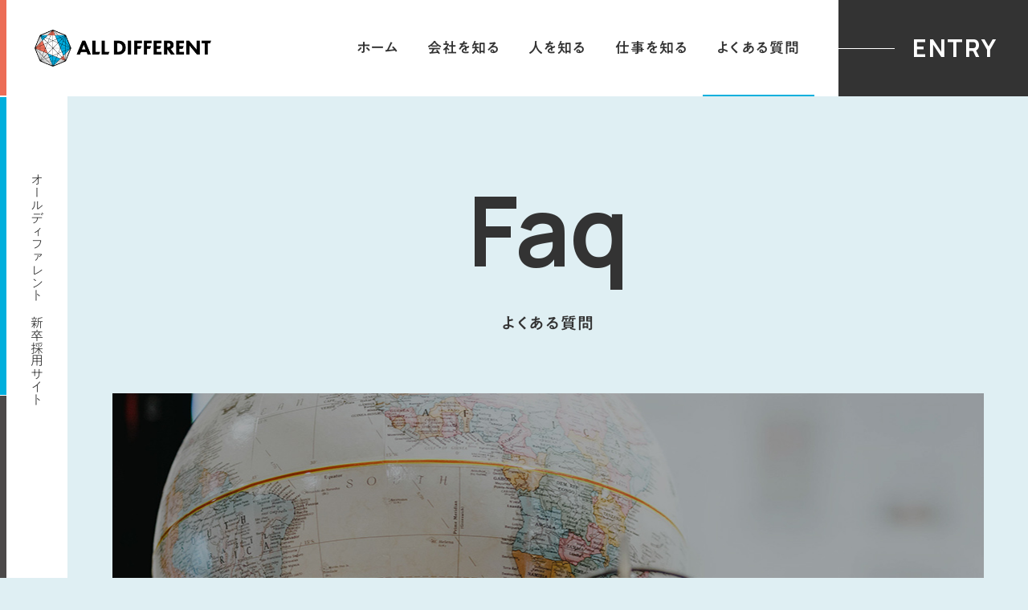

--- FILE ---
content_type: text/html; charset=UTF-8
request_url: https://newgraduates.all-different.co.jp/faq/
body_size: 14924
content:
<!DOCTYPE html>
<html class="no-js" lang="ja">

<head>
        <!-- Google Tag Manager -->
<script>(function(w,d,s,l,i){w[l]=w[l]||[];w[l].push({'gtm.start':
new Date().getTime(),event:'gtm.js'});var f=d.getElementsByTagName(s)[0],
j=d.createElement(s),dl=l!='dataLayer'?'&l='+l:'';j.async=true;j.src=
'https://www.googletagmanager.com/gtm.js?id='+i+dl;f.parentNode.insertBefore(j,f);
})(window,document,'script','dataLayer','GTM-WMG4JKK');</script>
<!-- End Google Tag Manager -->    <meta charset="UTF-8">
  <meta http-equiv="X-UA-Compatible" content="IE=edge">
  <script>
    if (navigator.userAgent.match(/(iPhone|Android.*Mobile)/)) {
      document.head.insertAdjacentHTML('beforeend', '<meta name="viewport" content="width=device-width,initial-scale=1.0,maximum-scale=2.0,user-scalable=1">');
    } else {
      document.head.insertAdjacentHTML('beforeend', '<meta name="viewport" content="width=1200,maximum-scale=2.0,user-scalable=1">');
    }
  </script>
  <meta name="format-detection" content="telephone=no">
  <title>よくある質問｜ALL DIFFERENT㈱の新卒採用サイト</title>
  <meta name='robots' content='index, follow, max-image-preview:large, max-snippet:-1, max-video-preview:-1' />

	<!-- This site is optimized with the Yoast SEO plugin v21.7 - https://yoast.com/wordpress/plugins/seo/ -->
	<meta name="description" content="オールディファレント株式会社(本社:東京都千代田区)の2025新卒採用サイトです。よくご質問をいただく新卒採用や研修、福利厚生、応募時期、インターンシップなどについてお答えします。こちらにない内容は、お気軽にお問い合わせください。" />
	<link rel="canonical" href="https://newgraduates.all-different.co.jp/faq/" />
	<meta property="og:locale" content="ja_JP" />
	<meta property="og:type" content="article" />
	<meta property="og:title" content="よくある質問｜ALL DIFFERENT㈱の新卒採用サイト" />
	<meta property="og:description" content="オールディファレント株式会社(本社:東京都千代田区)の2025新卒採用サイトです。よくご質問をいただく新卒採用や研修、福利厚生、応募時期、インターンシップなどについてお答えします。こちらにない内容は、お気軽にお問い合わせください。" />
	<meta property="og:url" content="https://newgraduates.all-different.co.jp/faq/" />
	<meta property="og:site_name" content="オールディファレント 新卒向け採用サイト" />
	<meta property="article:modified_time" content="2025-01-21T09:33:40+00:00" />
	<meta property="og:image" content="https://newgraduates.all-different.co.jp/wp/wp-content/uploads/2023/12/ogp.png" />
	<meta property="og:image:width" content="1200" />
	<meta property="og:image:height" content="630" />
	<meta property="og:image:type" content="image/png" />
	<script type="application/ld+json" class="yoast-schema-graph">{"@context":"https://schema.org","@graph":[{"@type":"WebPage","@id":"https://newgraduates.all-different.co.jp/faq/","url":"https://newgraduates.all-different.co.jp/faq/","name":"よくある質問｜ALL DIFFERENT㈱の新卒採用サイト","isPartOf":{"@id":"https://newgraduates.all-different.co.jp/#website"},"datePublished":"2022-09-27T04:14:09+00:00","dateModified":"2025-01-21T09:33:40+00:00","description":"オールディファレント株式会社(本社:東京都千代田区)の2025新卒採用サイトです。よくご質問をいただく新卒採用や研修、福利厚生、応募時期、インターンシップなどについてお答えします。こちらにない内容は、お気軽にお問い合わせください。","breadcrumb":{"@id":"https://newgraduates.all-different.co.jp/faq/#breadcrumb"},"inLanguage":"ja","potentialAction":[{"@type":"ReadAction","target":["https://newgraduates.all-different.co.jp/faq/"]}]},{"@type":"BreadcrumbList","@id":"https://newgraduates.all-different.co.jp/faq/#breadcrumb","itemListElement":[{"@type":"ListItem","position":1,"name":"HOME","item":"https://newgraduates.all-different.co.jp/"},{"@type":"ListItem","position":2,"name":"よくある質問"}]},{"@type":"WebSite","@id":"https://newgraduates.all-different.co.jp/#website","url":"https://newgraduates.all-different.co.jp/","name":"オールディファレント 新卒向け採用サイト","description":"","potentialAction":[{"@type":"SearchAction","target":{"@type":"EntryPoint","urlTemplate":"https://newgraduates.all-different.co.jp/?s={search_term_string}"},"query-input":"required name=search_term_string"}],"inLanguage":"ja"}]}</script>
	<!-- / Yoast SEO plugin. -->


<style id='classic-theme-styles-inline-css' type='text/css'>
/*! This file is auto-generated */
.wp-block-button__link{color:#fff;background-color:#32373c;border-radius:9999px;box-shadow:none;text-decoration:none;padding:calc(.667em + 2px) calc(1.333em + 2px);font-size:1.125em}.wp-block-file__button{background:#32373c;color:#fff;text-decoration:none}
</style>
<link rel="https://api.w.org/" href="https://newgraduates.all-different.co.jp/wp-json/" /><link rel="alternate" type="application/json" href="https://newgraduates.all-different.co.jp/wp-json/wp/v2/pages/3151" />  <script type="application/ld+json">
    {
      "@context": "http://schema.org",
      "@type": "WebSite",
      "url": "https://newgraduates.all-different.co.jp",
      "potentialAction": {
        "@type": "SearchAction",
        "target": "https://newgraduates.all-different.co.jp?s={search_term}",
        "query-input": "required name=search_term"
      }
    }
  </script>
  <link rel="stylesheet" href="https://newgraduates.all-different.co.jp/wp/wp-content/themes/standard_sass/style.css">
  <link rel="stylesheet" href="https://newgraduates.all-different.co.jp/wp/wp-content/themes/standard_sass/css/style.css">
  <link rel="shortcut icon" href="/favicon.ico">
  <link rel="apple-touch-icon" sizes="180x180" href="/apple-touch-icon.png">

  <!-- <script src="//typesquare.com/3/tsst/script/ja/typesquare.js?60d1678522844830b2100bd1e90393a3&auto_load_font=true"></script> -->
  <script src="//typesquare.com/3/tsst/script/ja/typesquare.js?60cc056642f8410eb48d31d0e90393a3&auto_load_font=true"></script>
  <link rel="preconnect" href="https://fonts.googleapis.com">
  <link rel="preconnect" href="https://fonts.gstatic.com" crossorigin>
  <link href="https://fonts.googleapis.com/css2?family=Manrope:wght@500;700&display=swap" rel="stylesheet">

        </head>


<body class="subpage page page-faq " id="top">
      <!-- Google Tag Manager (noscript) -->
<noscript><iframe src="https://www.googletagmanager.com/ns.html?id=GTM-WMG4JKK"
height="0" width="0" style="display:none;visibility:hidden"></iframe></noscript>
<!-- End Google Tag Manager (noscript) -->  
  <svg aria-hidden="true" style="position: absolute; width: 0; height: 0; overflow: hidden;" version="1.1" xmlns="http://www.w3.org/2000/svg" xmlns:xlink="http://www.w3.org/1999/xlink">
<defs>
<symbol id="icon-new_tab" viewBox="0 0 32 32">
<title>new_tab</title>
<path d="M6 0v26h26v-26h-26zM29.5 23.5h-21v-21h21v21z"></path>
<path d="M2.5 29.5v-23.5h-2.5v26h26v-2.5h-2.5z"></path>
<path d="M14.551 19.552l7.366-7.366v5.3h2.5v-9.567h-9.567v2.5h5.3l-7.366 7.366z"></path>
</symbol>
<symbol id="icon-pdf" viewBox="0 0 73 32">
<title>pdf</title>
<path d="M7.273 0h58.182c4.017 0 7.273 3.256 7.273 7.273v0 17.455c0 4.017-3.256 7.273-7.273 7.273v0h-58.182c-4.017 0-7.273-3.256-7.273-7.273v0-17.455c0-4.017 3.256-7.273 7.273-7.273v0zM19.418 19.276c0.101 0.005 0.219 0.008 0.338 0.008 1.762 0 3.38-0.613 4.654-1.638l-0.014 0.011c1.174-0.998 1.914-2.477 1.914-4.128 0-0.077-0.002-0.153-0.005-0.229l0 0.011c0.006-0.091 0.010-0.197 0.010-0.304 0-1.474-0.672-2.791-1.725-3.662l-0.008-0.006c-1.264-0.863-2.824-1.377-4.505-1.377-0.194 0-0.387 0.007-0.578 0.020l0.026-0.001h-6.481v17.126h3.75v-5.83h2.618zM18.055 10.673c0.184-0.020 0.397-0.031 0.612-0.031 1.052 0 2.041 0.268 2.903 0.741l-0.031-0.016c0.542 0.447 0.885 1.119 0.885 1.871 0 0.054-0.002 0.107-0.005 0.16l0-0.007c0.006 0.072 0.010 0.155 0.010 0.24 0 0.847-0.355 1.611-0.923 2.152l-0.001 0.001c-0.879 0.512-1.935 0.815-3.062 0.815-0.236 0-0.469-0.013-0.698-0.039l0.028 0.003h-1.002v-5.888h1.284zM34.419 25.105c0.168 0.007 0.365 0.012 0.562 0.012 1.787 0 3.494-0.347 5.056-0.976l-0.091 0.032c1.388-0.647 2.507-1.674 3.248-2.949l0.019-0.035c0.769-1.287 1.223-2.838 1.223-4.495 0-0.048-0-0.096-0.001-0.143l0 0.007c0.003-0.093 0.005-0.203 0.005-0.313 0-1.644-0.439-3.186-1.205-4.515l0.023 0.044c-0.76-1.257-1.856-2.242-3.166-2.846l-0.045-0.018c-1.497-0.599-3.232-0.946-5.048-0.946-0.22 0-0.438 0.005-0.655 0.015l0.031-0.001h-5.353v17.127h5.398zM34.612 10.673q5.898 0 5.898 5.852 0 5.887-5.898 5.887h-1.843v-11.738h1.841zM59.385 7.98h-11.978v17.126h3.75v-7.651h7.455v-2.826h-7.478v-3.807h8.25v-2.842z"></path>
</symbol>
<symbol id="icon-search" viewBox="0 0 190 211">
<title>search</title>
<path d="m187.25,194.12l-51.12-53.85c15.89-14.8,25.86-35.88,25.86-59.26C162,36.34,125.66,0,81,0S0,36.34,0,81s36.34,81,81,81c14.04,0,27.26-3.6,38.79-9.91l52.96,55.8c1.97,2.07,4.61,3.12,7.25,3.12,2.47,0,4.95-.91,6.88-2.75,4.01-3.8,4.17-10.13.37-14.14ZM20,81c0-33.64,27.36-61,61-61s61,27.36,61,61-27.36,61-61,61-61-27.36-61-61Z"></path>
</symbol>
</defs>
</svg>

  <header class="header">
    <div class="inner flex flex-j-between flex-a-ctr">

      <h2 class="header--logo"><a href="/"><img width="400" height="83" src="/wp/wp-content/uploads/2023/12/logo-400x83.png" class="" alt="よくある質問｜ALL DIFFERENT㈱の新卒採用サイト" decoding="async" srcset="/wp/wp-content/uploads/2023/12/logo-400x83.png 400w, /wp/wp-content/uploads/2023/12/logo-640x133.png 640w, /wp/wp-content/uploads/2023/12/logo-1170x243.png 1170w, /wp/wp-content/uploads/2023/12/logo.png 1281w" sizes="(max-width: 400px) 100vw, 400px" /><span class="txt font-en-b">RECRUITING <br>SITE</span></a></h2>
              <div class="gnav--cta flex">
          <div class="pc-none fixed-entry gnav--entry font-en-b">
            <input id="fixed-accordion" name="accordion" type="checkbox" />
            <label for="fixed-accordion"><span class="arrow"></span>ENTRY</label>
            <div class="entry--links flex flex-column">
                                                <a href="https://www.career-cloud.asia/27/entry/job/offer/all-different-saiyo">27卒ENTRY</a>
                                          </div>
          </div>
        </div>
        <div class="gnav_btn flex flex-j-ctr flex-a-ctr">
          <div class="gnav_btn--lines">
            <span></span><span></span><span></span>
          </div>
        </div>
        <div class="gnav_overlay"></div>
        <nav class="gnav">
          <ul class="gnav--menu flex flex-j-ctr flex-a-ctr bold">
  <li id="menu-item-2903" class="menu-item menu-item-type-post_type menu-item-object-page menu-item-home menu-item-2903"><a href="https://newgraduates.all-different.co.jp/" class="gnav--link">ホーム</a></li>
<li id="menu-item-3231" class="menu-item menu-item-type-post_type menu-item-object-page menu-item-has-children menu-item-3231"><a href="https://newgraduates.all-different.co.jp/company/" class="gnav--link">会社を知る</a>
<div class='head_sub_nav--wrap'><ul class='head_sub_nav'>
	<li id="menu-item-3232" class="menu-item menu-item-type-post_type menu-item-object-page menu-item-3232"><a href="https://newgraduates.all-different.co.jp/company/" class="gnav--link">私たちについて</a></li>
	<li id="menu-item-3235" class="menu-item menu-item-type-post_type menu-item-object-page menu-item-3235"><a href="https://newgraduates.all-different.co.jp/learning/" class="gnav--link">成長する仕組み</a></li>
	<li id="menu-item-3234" class="menu-item menu-item-type-post_type menu-item-object-page menu-item-3234"><a href="https://newgraduates.all-different.co.jp/culture/" class="gnav--link">働く環境</a></li>
	<li id="menu-item-3233" class="menu-item menu-item-type-post_type menu-item-object-page menu-item-3233"><a href="https://newgraduates.all-different.co.jp/service/" class="gnav--link">事業内容</a></li>
	<li id="menu-item-3790" class="menu-item menu-item-type-post_type menu-item-object-page menu-item-3790"><a href="https://newgraduates.all-different.co.jp/sdgs/" class="gnav--link">SDGsの取り組み</a></li>
	<li id="menu-item-3789" class="menu-item menu-item-type-custom menu-item-object-custom menu-item-3789"><a href="https://www.all-different.co.jp/company/" class="gnav--link">会社概要</a></li>
</ul></div><span class='gnav_sub_toggle'></span>
</li>
<li id="menu-item-3238" class="menu-item menu-item-type-post_type menu-item-object-page menu-item-has-children menu-item-3238"><a href="https://newgraduates.all-different.co.jp/persons/" class="gnav--link">人を知る</a>
<div class='head_sub_nav--wrap'><ul class='head_sub_nav'>
	<li id="menu-item-3236" class="menu-item menu-item-type-post_type menu-item-object-page menu-item-3236"><a href="https://newgraduates.all-different.co.jp/persons/" class="gnav--link">社員インタビュー</a></li>
	<li id="menu-item-3237" class="menu-item menu-item-type-post_type menu-item-object-page menu-item-3237"><a href="https://newgraduates.all-different.co.jp/crosstalk/" class="gnav--link">クロストーク</a></li>
</ul></div><span class='gnav_sub_toggle'></span>
</li>
<li id="menu-item-3239" class="menu-item menu-item-type-post_type menu-item-object-page menu-item-has-children menu-item-3239"><a href="https://newgraduates.all-different.co.jp/placement/" class="gnav--link">仕事を知る</a>
<div class='head_sub_nav--wrap'><ul class='head_sub_nav'>
	<li id="menu-item-3240" class="menu-item menu-item-type-post_type menu-item-object-page menu-item-3240"><a href="https://newgraduates.all-different.co.jp/placement/" class="gnav--link">職種紹介</a></li>
	<li id="menu-item-3982" class="menu-item menu-item-type-post_type menu-item-object-page menu-item-3982"><a href="https://newgraduates.all-different.co.jp/case/" class="gnav--link">取り組み事例</a></li>
	<li id="menu-item-3983" class="menu-item menu-item-type-post_type menu-item-object-page menu-item-3983"><a href="https://newgraduates.all-different.co.jp/requirements/" class="gnav--link">募集要項</a></li>
	<li id="menu-item-4049" class="menu-item menu-item-type-custom menu-item-object-custom menu-item-4049"><a href="/column/" class="gnav--link">コラム</a></li>
</ul></div><span class='gnav_sub_toggle'></span>
</li>
<li id="menu-item-3241" class="menu-item menu-item-type-post_type menu-item-object-page current-menu-item page_item page-item-3151 current_page_item menu-item-3241"><a href="https://newgraduates.all-different.co.jp/faq/" aria-current="page" class="gnav--link">よくある質問</a></li>
</ul>

<div class="gnav--cta flex">
  <div class="gnav--entry font-en-b">
    <input id="entry-accordion" name="accordion" type="checkbox" />
    <label for="entry-accordion"><span class="arrow"></span>ENTRY</label>
    <div class="entry--links flex flex-column">
                        <a href="https://www.career-cloud.asia/27/entry/job/offer/all-different-saiyo">27卒ENTRY</a>
                  </div>
  </div>
</div>        </nav>
      
    </div>
  </header>

  <div class="header-left">
    <p class="txt">オールディファレント　新卒採用サイト</p>
    <span class="line line-1"></span>
    <span class="line line-2"></span>
    <span class="line line-3"></span>
  </div>

  <div class="header-hvr_bg"></div>

  

<div class="page_ttl">

  <div class="inner">
    <span class="page_ttl-en font-en-b">faq</span>
    <h1 class="page_ttl-jp">よくある質問</h1>  </div>

        <div class="page_ttl--bg-wrap">
        
  <nav class="page_nav inner">
    <dl>
      <dt class="ttl font-en">faq Contents</dt>

      <dd class="list">
                                </dd>

    </dl>
  </nav>


                  <div class="page_ttl--bg" style="background-image:url(/wp/wp-content/uploads/2022/10/fv-faq.jpg);"></div>
        
        
      </div>
      </div>
  <main>
    
        <section class="lps_sec section_pdg" style="" id="section-01">

            
      
      
          

  <div class="lps_parts lps_parts--faq faq-14" id="parts_child_01-faq_1">
    <div class="lps_parts--child inner">

    
      <div class="faq_item">

        
<div class="text ">

      <h4 class="ttl-03  ">
      <span class="anchor" id="anchor-既卒者（第二新卒）ですが、応募は可能ですか？"></span>
            <span>既卒者（第二新卒）ですが、応募は可能ですか？</span>
    </h4>
  
      <div class="mce-content-body clearfix "><p>新卒採用は「新卒」のみとなります。なお、現在は中途採用を強化しています。第二新卒もその対象となりますので、<a href="https://career.all-different.co.jp/" target="_blank" rel="noopener">中途採用でのお申し込み</a>をご検討ください。</p>
</div><!-- .mce-content-body -->
  
  
</div><!-- .text -->
      </div><!-- .faq_item -->

    
      <div class="faq_item">

        
<div class="text ">

      <h4 class="ttl-03  ">
      <span class="anchor" id="anchor-入社時期は4月1日のみでしょうか？"></span>
            <span>入社時期は4月1日のみでしょうか？</span>
    </h4>
  
      <div class="mce-content-body clearfix "><p>新卒社員の入社は4月1日のみとなっています。</p>
</div><!-- .mce-content-body -->
  
  
</div><!-- .text -->
      </div><!-- .faq_item -->

    
      <div class="faq_item">

        
<div class="text ">

      <h4 class="ttl-03  ">
      <span class="anchor" id="anchor-採用試験では、どのようなことが重視されるのでしょうか？"></span>
            <span>採用試験では、どのようなことが重視されるのでしょうか？</span>
    </h4>
  
      <div class="mce-content-body clearfix "><p>「組織開発・人材育成を仕事にしたい」「お客さまの役に立ちたい」という想いと、学ぶ姿勢・意欲を重視します。業務に必要となる思考力や表現力は、入社後にトレーニングするため、入社前から高いレベルを求めているわけではありません。入社後のトレーニングを経て、一人前になる過程で大事な「想い」「学ぶ姿勢・意欲」を重視しています。</p>
</div><!-- .mce-content-body -->
  
  
</div><!-- .text -->
      </div><!-- .faq_item -->

    
      <div class="faq_item">

        
<div class="text ">

      <h4 class="ttl-03  ">
      <span class="anchor" id="anchor-大学院卒と学部卒で採用職種によって、有利・不利はありますか？"></span>
            <span>大学院卒と学部卒で採用職種によって、有利・不利はありますか？</span>
    </h4>
  
      <div class="mce-content-body clearfix "><p>出身大学・大学院の偏差値や学歴による有利・不利は、とくにありません。純粋に応募者のみなさんの想いや意欲、スキルで判断します。</p>
</div><!-- .mce-content-body -->
  
  
</div><!-- .text -->
      </div><!-- .faq_item -->

    
      <div class="faq_item">

        
<div class="text ">

      <h4 class="ttl-03  ">
      <span class="anchor" id="anchor-四年大卒と短大卒、専門学校卒では採用が異なりますか？"></span>
            <span>四年大卒と短大卒、専門学校卒では採用が異なりますか？</span>
    </h4>
  
      <div class="mce-content-body clearfix "><p>職種ごとに採用は異なります。コンサルタント職は四年大卒以上、社内SEなら専門学校卒というように、応募条件が細かく設定されています。詳しくは希望職種の求人票をご覧ください。</p>
</div><!-- .mce-content-body -->
  
  
</div><!-- .text -->
      </div><!-- .faq_item -->

    
      <div class="faq_item">

        
<div class="text ">

      <h4 class="ttl-03  ">
      <span class="anchor" id="anchor-海外の大学・大学院に留学中ですが応募できますか？"></span>
            <span>海外の大学・大学院に留学中ですが応募できますか？</span>
    </h4>
  
      <div class="mce-content-body clearfix "><p>応募いただけます。ただし、最終選考は東京本社で対面面接となります。ご来社いただける日程をご提示いただく必要があります。</p>
</div><!-- .mce-content-body -->
  
  
</div><!-- .text -->
      </div><!-- .faq_item -->

    
      <div class="faq_item">

        
<div class="text ">

      <h4 class="ttl-03  ">
      <span class="anchor" id="anchor-インターンシップ制度はありますか？"></span>
            <span>インターンシップ制度はありますか？</span>
    </h4>
  
      <div class="mce-content-body clearfix "><p>現時点では、インターンシップは受け入れていません。</p>
</div><!-- .mce-content-body -->
  
  
</div><!-- .text -->
      </div><!-- .faq_item -->

    
      <div class="faq_item">

        
<div class="text ">

      <h4 class="ttl-03  ">
      <span class="anchor" id="anchor-OB・OG訪問を希望しています。社員を紹介してもらえますか？"></span>
            <span>OB・OG訪問を希望しています。社員を紹介してもらえますか？</span>
    </h4>
  
      <div class="mce-content-body clearfix "><p>選考に進む過程でご要望にお応えします。ただし、業務の繁忙状況によっては、お応えできかねる場合もありますので、あらかじめご了承ください。</p>
</div><!-- .mce-content-body -->
  
  
</div><!-- .text -->
      </div><!-- .faq_item -->

    
      <div class="faq_item">

        
<div class="text ">

      <h4 class="ttl-03  ">
      <span class="anchor" id="anchor-同時に複数の職種に応募できますか？"></span>
            <span>同時に複数の職種に応募できますか？</span>
    </h4>
  
      <div class="mce-content-body clearfix "><p>原則的に、1職種のみのご応募となります。複数の職種でエントリーをお悩みの場合、説明会までは複数職種を並行して参加いただけます。希望者は、あらかじめ当社までご相談ください。</p>
</div><!-- .mce-content-body -->
  
  
</div><!-- .text -->
      </div><!-- .faq_item -->

    
      <div class="faq_item">

        
<div class="text ">

      <h4 class="ttl-03  ">
      <span class="anchor" id="anchor-転勤はありますか？"></span>
            <span>転勤はありますか？</span>
    </h4>
  
      <div class="mce-content-body clearfix "><p>人事規定上は「全国転勤あり」となります。会社都合で転勤を打診することもありますが、転勤の多くは本人の異動希望によるものです。</p>
</div><!-- .mce-content-body -->
  
  
</div><!-- .text -->
      </div><!-- .faq_item -->

    
      <div class="faq_item">

        
<div class="text ">

      <h4 class="ttl-03  ">
      <span class="anchor" id="anchor-エントリーから内定までの流れを教えてください。"></span>
            <span>エントリーから内定までの流れを教えてください。</span>
    </h4>
  
      <div class="mce-content-body clearfix "><p>エントリー → 説明会参加 → エントリーシートの提出 → WEB適性検査 → 面接（複数回）→ 最終面接 → 内定</p>
</div><!-- .mce-content-body -->
  
  
</div><!-- .text -->
      </div><!-- .faq_item -->

    
      <div class="faq_item">

        
<div class="text ">

      <h4 class="ttl-03  ">
      <span class="anchor" id="anchor-取得すると有利な資格はありますか？"></span>
            <span>取得すると有利な資格はありますか？</span>
    </h4>
  
      <div class="mce-content-body clearfix "><p>特にありません。選考が有利になるわけではありませんが、教員免許取得予定の方がいらっしゃいます。</p>
</div><!-- .mce-content-body -->
  
  
</div><!-- .text -->
      </div><!-- .faq_item -->

    
      <div class="faq_item">

        
<div class="text ">

      <h4 class="ttl-03  ">
      <span class="anchor" id="anchor-コンサルタントの先輩の就活当時の軸は何ですか？"></span>
            <span>コンサルタントの先輩の就活当時の軸は何ですか？</span>
    </h4>
  
      <div class="mce-content-body clearfix "><ul>
<li>人との関わり×自己成長</li>
<li>人や組織の成長に携わることができる</li>
<li>一人でも多くの人の人生をより良くする</li>
<li>Not前例主義人・組織に直接関わる</li>
<li>人の意識・行動が変わり、組織の結果に結びつくことに</li>
<li>やりがいを感じ、人・組織を変えられる様な貢献をしたい</li>
<li>組織開発・人材育成に関する領域の仕事</li>
<li>学びで人の背中を押す</li>
<li>20代で経営層に会える仕事</li>
<li>幅広い業務経験が積める会社</li>
<li>不幸な離職を防ぐことができる仕事</li>
</ul>
<p>等</p>
</div><!-- .mce-content-body -->
  
  
</div><!-- .text -->
      </div><!-- .faq_item -->

    
      <div class="faq_item">

        
<div class="text ">

      <h4 class="ttl-03  ">
      <span class="anchor" id="anchor-コンサルタントの先輩の入社を決めた理由は何ですか？"></span>
            <span>コンサルタントの先輩の入社を決めた理由は何ですか？</span>
    </h4>
  
      <div class="mce-content-body clearfix "><ul>
<li>講師とコンサルティングを兼務できることに魅力を感じたため</li>
<li>面接官の方々から丁寧なフィードバックを頂いたことなどから、社員の方々の人の良さを感じた</li>
<li>社外へ出ても通用するスキルが身につく</li>
<li>企業の成長に深く入り込み伴走できる</li>
<li>尊敬できる大人がたくさんいる　</li>
<li>研修の企画から実施まで一気通貫で担当できること</li>
<li>毎年変化がある、講師として直接価値提供できる</li>
<li>「人」の良さ + 過去経験とALL DIFFERENTの親和性が高く、お客様に価値を提供できると感じたため</li>
<li>選考過程でお会いする社員が全員尊敬できる人だったから</li>
<li>ALL DIFFERENTの人の良さと研修登壇ができることに魅力を感じた</li>
<li>お会いする方の人柄が良かった</li>
<li>商材が多いからこそ広い軸で支援ができるため</li>
<li>日本を元気にできると感じたため</li>
</ul>
<p>等</p>
</div><!-- .mce-content-body -->
  
  
</div><!-- .text -->
      </div><!-- .faq_item -->

    
    </div><!-- .lps_parts--child -->
  </div><!-- .lps_parts -->


      
    </section><!-- .lps_sec -->
</main>

  <aside>
      </aside>




      <div class="breadcrumbs-wrap">
      <div class="inner flex flex-j-between flex-a-ctr flex-sp-block">

                  <div id="breadcrumbs" class="breadcrumbs">
            <span>
              <span>
                <a href="/">HOME</a><i></i><span class="breadcrumb_last" aria-current="page">faq</span>
              </span>
            </span>
          </div>
        
                  <div class="btn btn-next_page">
            <a href="https://newgraduates.all-different.co.jp/contact/" class="txt-lg">次はお問い合わせのページ</a>
          </div>
        
      </div>
    </div>
  
  <section class="cta" id="cta">
  <div class="bgarea">
    <div class="bg js-rellax" data-rellax-speed="-6"></div>
  </div>
  <div class="inner pos_rel">
    <h2 class="ttl font-en-b">Come Together.</h2>
    <h3 class="subttl">Only1とNo.1を目指す<br>ワクワクとドキドキを、ご一緒に。</h3>
    <div class="cta_entry font-en-b flex gap flex-col1 flex-sp-block">
                        <a href="https://www.career-cloud.asia/27/entry/job/offer/all-different-saiyo"><span class="arrow"></span>27卒ENTRY</a>
                  </div>
  </div>
</section>
  <footer class="footer">
    <div class="inner flex flex-j-between flex-sp-block">

      <div class="footer_about">
        <p class="footer--logo"><a href="/"><img width="400" height="83" src="/wp/wp-content/uploads/2023/12/logo-400x83.png" class="" alt="よくある質問｜ALL DIFFERENT㈱の新卒採用サイト" decoding="async" loading="lazy" srcset="/wp/wp-content/uploads/2023/12/logo-400x83.png 400w, /wp/wp-content/uploads/2023/12/logo-640x133.png 640w, /wp/wp-content/uploads/2023/12/logo-1170x243.png 1170w, /wp/wp-content/uploads/2023/12/logo.png 1281w" sizes="(max-width: 400px) 100vw, 400px" /></a></p>        <p class="name">ALL DIFFERENT株式会社</p>
        <p class="address">
          〒100-0006<br>
          東京都千代田区有楽町2-7-1 有楽町ITOCiA(イトシア) オフィスタワー18F<br>
                      <a href="tel:0352201106" onClick="ga('send', 'event', 'sp', 'tel');">TEL.03-5220-1106</a>＜直通＞<br>
                                <a href="mailto:ad-entry@all-different.co.jp">MAIL.ad-entry@all-different.co.jp</a>
                  </p>
                  <aside class="sns_area">
            <ul class="sns--list flex flex-a-ctr">
                              <li>
                  <a class="facebook" href="https://www.facebook.com/all.different.pr/">
                    <img src="/wp/wp-content/themes/standard_sass/images/common/icon-facebook.svg" alt="Facebook" width="24" height="24">
                  </a>
                </li>
                                            <li>
                  <a class="x" href="https://x.com/ad__saiyo/">
                    <img src="/wp/wp-content/themes/standard_sass/images/common/icon-x.svg" alt="X" width="24" height="24">
                  </a>
                </li>
                                                      </ul>
          </aside><!-- .sns_area -->
              </div>

      <div class="footer_nav">
        <nav class="fnav flex flex-j-end flex-sp-block">
          <ul class="fnav--menu fnav--menu1">
  <li id="menu-item-3243" class="menu-item menu-item-type-post_type menu-item-object-page menu-item-has-children menu-item-3243"><a href="https://newgraduates.all-different.co.jp/company/">会社を知る</a>
<ul class="sub-menu">
	<li id="menu-item-3244" class="menu-item menu-item-type-post_type menu-item-object-page menu-item-3244"><a href="https://newgraduates.all-different.co.jp/company/">私たちについて</a></li>
	<li id="menu-item-3247" class="menu-item menu-item-type-post_type menu-item-object-page menu-item-3247"><a href="https://newgraduates.all-different.co.jp/learning/">成長する仕組み</a></li>
	<li id="menu-item-3245" class="menu-item menu-item-type-post_type menu-item-object-page menu-item-3245"><a href="https://newgraduates.all-different.co.jp/service/">事業内容</a></li>
	<li id="menu-item-3246" class="menu-item menu-item-type-post_type menu-item-object-page menu-item-3246"><a href="https://newgraduates.all-different.co.jp/culture/">働く環境</a></li>
	<li id="menu-item-3791" class="menu-item menu-item-type-post_type menu-item-object-page menu-item-3791"><a href="https://newgraduates.all-different.co.jp/sdgs/">SDGsの取り組み</a></li>
	<li id="menu-item-3788" class="menu-item menu-item-type-custom menu-item-object-custom menu-item-3788"><a href="https://www.all-different.co.jp/company/">会社概要</a></li>
</ul>
</li>
</ul>

<div>
  <ul class="fnav--menu fnav--menu2">
    <li id="menu-item-3248" class="menu-item menu-item-type-post_type menu-item-object-page menu-item-has-children menu-item-3248"><a href="https://newgraduates.all-different.co.jp/persons/">人を知る</a>
<ul class="sub-menu">
	<li id="menu-item-3249" class="menu-item menu-item-type-post_type menu-item-object-page menu-item-3249"><a href="https://newgraduates.all-different.co.jp/persons/">社員インタビュー</a></li>
	<li id="menu-item-3250" class="menu-item menu-item-type-post_type menu-item-object-page menu-item-3250"><a href="https://newgraduates.all-different.co.jp/crosstalk/">クロストーク</a></li>
</ul>
</li>
  </ul>
  <ul class="fnav--menu fnav--menu3">
    <li id="menu-item-3251" class="menu-item menu-item-type-post_type menu-item-object-page menu-item-has-children menu-item-3251"><a href="https://newgraduates.all-different.co.jp/placement/">仕事を知る</a>
<ul class="sub-menu">
	<li id="menu-item-3252" class="menu-item menu-item-type-post_type menu-item-object-page menu-item-3252"><a href="https://newgraduates.all-different.co.jp/placement/">職種紹介</a></li>
	<li id="menu-item-3985" class="menu-item menu-item-type-post_type menu-item-object-page menu-item-3985"><a href="https://newgraduates.all-different.co.jp/case/">取り組み事例</a></li>
	<li id="menu-item-3986" class="menu-item menu-item-type-post_type menu-item-object-page menu-item-3986"><a href="https://newgraduates.all-different.co.jp/requirements/">募集要項</a></li>
	<li id="menu-item-4050" class="menu-item menu-item-type-custom menu-item-object-custom menu-item-4050"><a href="/column/">コラム</a></li>
</ul>
</li>
  </ul>
</div>

<ul class="fnav--menu fnav--menu4">
  <li id="menu-item-3253" class="menu-item menu-item-type-post_type menu-item-object-page menu-item-3253"><a href="https://newgraduates.all-different.co.jp/news/">新着情報</a></li>
<li id="menu-item-3254" class="menu-item menu-item-type-post_type menu-item-object-page current-menu-item page_item page-item-3151 current_page_item menu-item-3254"><a href="https://newgraduates.all-different.co.jp/faq/" aria-current="page">よくある質問</a></li>
<li id="menu-item-3255" class="menu-item menu-item-type-post_type menu-item-object-page menu-item-3255"><a href="https://newgraduates.all-different.co.jp/sitemap/">サイトマップ</a></li>
<li id="menu-item-4495" class="menu-item menu-item-type-custom menu-item-object-custom menu-item-4495"><a href="https://www.career-cloud.asia/27/entry/job/offer/all-different-saiyo">エントリー</a></li>
<li id="menu-item-3257" class="menu-item menu-item-type-post_type menu-item-object-page menu-item-3257"><a href="https://newgraduates.all-different.co.jp/contact/">お問い合わせ</a></li>
<li id="menu-item-3256" class="menu-item menu-item-type-post_type menu-item-object-page menu-item-3256"><a href="https://newgraduates.all-different.co.jp/privacy/">プライバシーポリシー</a></li>
<li id="menu-item-3259" class="menu-item menu-item-type-custom menu-item-object-custom menu-item-3259"><a href="https://www.all-different.co.jp/policy/statement/">プライバシーステートメント</a></li>
<li id="menu-item-3260" class="menu-item menu-item-type-custom menu-item-object-custom menu-item-3260"><a href="https://www.all-different.co.jp/policy/rule/">利用規定</a></li>
<li id="menu-item-3261" class="menu-item menu-item-type-custom menu-item-object-custom menu-item-3261"><a href="https://career.all-different.co.jp/">中途採用サイト</a></li>
</ul>        </nav><!-- .fnav -->
        <div class="cpy_wrap">
          <div class="flex flex-column flex-a-start">
            <p class="mgn-btm8"><small>*記載されている社名、サービス名などの固有名詞は登録商標です。<br class="sp-none">
            なお、本文および図表中において、必ずしも商標表示（(R)、TM）は付記していません。</small></p>
            <div class="flex flex-sp-block">
              <p class="copyright font-en-r"><small>&copy; 2026. For information, <br class="pc-none">contact ALL DIFFERENT Co., Ltd.</small></p>
              <p class="pbl">
                <a href="https://leapy.jp/%E6%88%A6%E7%95%A5%E7%9A%84%E3%83%9B%E3%83%BC%E3%83%A0%E3%83%9A%E3%83%BC%E3%82%B8%E5%88%B6%E4%BD%9C/" target="_blak"n>
                  <img src="/wp/wp-content/themes/standard_sass/images/common/pbl-color.svg" alt="ALL DIFFERENT株式会社の採用強化を目的としたWebサイト制作実績（株式会社リーピー）" width="120" height="13">
                </a>
              </p>
            </div>
          </div>
        </div>
      </div>

    </div>
  </footer>


<script src="//ajax.googleapis.com/ajax/libs/jquery/3.6.0/jquery.min.js"></script>
<script src="/wp/wp-content/themes/standard_sass/js/slick.min.js"></script>

<script src="/wp/wp-content/themes/standard_sass/js/gsap.min.js"></script>
<script src="/wp/wp-content/themes/standard_sass/js/ScrollTrigger.min.js"></script>
<script src="/wp/wp-content/themes/standard_sass/js/rellax.min.js"></script>



<script>
  /* 共通関数まとめ
   ********************************************** */
  const ua = navigator.userAgent,
    pc = ua.indexOf('iPhone') < 0 && ua.indexOf('Android') < 0,
    tab = ua.indexOf('iPad') > 0 || ua.indexOf('Android') > 0 || (ua.indexOf('Safari') > 0 &&
      ua.indexOf('Chrome') == -1 &&
      typeof document.ontouchstart !== 'undefined'),
    sp = ua.indexOf('iPhone') > 0 || ua.indexOf('Android') > 0,
    wid = $(window).width(),
    header = $('.header'),
    header_hgt = header.outerHeight(true);

  const browser = window.navigator.userAgent.toLowerCase(),
    ie = browser.indexOf('msie') != -1 || browser.indexOf('trident') != -1,
    safari = browser.indexOf('safari') !== -1 && browser.indexOf('chrome') === -1 && browser.indexOf('edge') === -1;

  /* ブラウザを判定してhtmlタグにclass追加
   ********************************************** */
  function css_browser_selector(u) {
    var ua = u.toLowerCase(),
      is = function(t) {
        return ua.indexOf(t) > -1
      },
      g = 'gecko',
      w = 'webkit',
      s = 'safari',
      o = 'opera',
      m = 'mobile',
      h = document.documentElement,
      b = [(!(/opera|webtv/i.test(ua)) && /msie\s(\d)/.test(ua)) ? ('ie ie' + RegExp.$1) : is('firefox/2') ? g + ' ff2' : is('firefox/3.5') ? g + ' ff3 ff3_5' : is('firefox/3.6') ? g + ' ff3 ff3_6' : is('firefox/3') ? g + ' ff3' : is('gecko/') ? g : is('opera') ? o + (/version\/(\d+)/.test(ua) ? ' ' + o + RegExp.$1 : (/opera(\s|\/)(\d+)/.test(ua) ? ' ' + o + RegExp.$2 : '')) : is('konqueror') ? 'konqueror' : is('blackberry') ? m + ' blackberry' : is('android') ? m + ' android' : is('chrome') ? w + ' chrome' : is('iron') ? w + ' iron' : is('applewebkit/') ? w + ' ' + s + (/version\/(\d+)/.test(ua) ? ' ' + s + RegExp.$1 : '') : is('mozilla/') ? g : '', is('j2me') ? m + ' j2me' : is('iphone') ? m + ' iphone' : is('ipod') ? m + ' ipod' : is('ipad') || is('macintosh') && 'ontouchend' in document ? m + ' ipad' : is('mac') ? 'mac' : is('darwin') ? 'mac' : is('webtv') ? 'webtv' : is('win') ? 'win' + (is('windows nt 6.0') ? ' vista' : '') : is('freebsd') ? 'freebsd' : (is('x11') || is('linux')) ? 'linux' : '', 'js'];
    c = b.join(' ');
    h.className += ' ' + c;
    return c
  };
  css_browser_selector(navigator.userAgent);


    $(function() {

    
    /* telタグ例外処理
     ********************************************** */
    if (pc) {
      $('a[href^="tel:"]').each(function() {
        $(this).css({
          'pointerEvents': 'none',
          'display': 'inline-block'
        }).removeAttr('onclick');
      });
    } else {
      $('a[href^="tel:"]').each(function() {
        $(this).attr("onclick", "ga('send', 'event', 'sp', 'tel')");
      });
    }

    /* アンカーリンク
     ********************************************** */
    // 固定ヘッダーの高さ PC:スマホ
    const header_sm_hgt = wid > 1080 ? 80 : 64;

    // ページ内外リンクの書き分け
    const current_pathname = decodeURI(location.pathname);
    $('a[href*="#"]').each(function() {
      let href = decodeURI($(this)[0].href);
      const pathname = decodeURI($(this)[0].pathname);
      const hash = decodeURI($(this)[0].hash);
      if (current_pathname == pathname) {
        href = href.replace(href, hash);
      } else {
        href = href.replace(pathname + '#', pathname + '#anchor-');
      }
      $(this).attr('href', href);
    });

    // セクションの最初の要素の場合、idをセクション区切りに合わせる
    $('.section_pdg > .anchor + *[id]').each(function() {
      const id = $(this).attr('id'), // 要素のid
        pdg_top = -(parseInt($(this).closest('.section_pdg').css('padding-top'))), // セクションの余白数値
        top = -header_sm_hgt + pdg_top + 'px'; // 合算
      $(this).prepend('<span class="anchor" id="' + id + '" />').removeAttr('id'); // id付け替え
      $(this).find('.anchor').css('top', pdg_top);
      $(this).find('.anchor[id^="anchor"]').css('top', top); // #anchor-のついたアンカーのトップ書き換え
    });

    /* スムーススクロール
     ********************************************** */
    $('a[href^="#"]:not(.ez-toc-link)').on('click', function() {
      const speed = 400,
        href = $(this).attr('href'),
        target = $(href == '#' || href == '' ? 'html' : href),
        position = target.offset().top - header_sm_hgt;
      $('body,html').animate({
        scrollTop: position
      }, speed, 'swing');
      return false;
    });

    /* no_link
     ********************************************** */
    $('a[href*="no_link"]').attr('href', 'javascript:void(0);');

    /* リンクを別タブで開く
     ********************************************** */
    const hostname = location.hostname,
      contact_link = 'a[href*="/contact"]',
      out_link = 'a[href^="http"]:not([href*="' + hostname + '"])',
      file_link = 'a[href$=".pdf"],.btn a[href$=".jpg"],.btn a[href$=".png"]';
    $(contact_link + ',' + out_link + ',' + file_link).attr({
      'target': '_blank',
      'rel': 'noopener noreferrer'
    });
    $(out_link).attr({
      'rel': 'noopener noreferrer nofollow'
    });

    // サブドメインを別タブで
    const domain = hostname.split('.').shift();
    $('a[href*="' + hostname + '"]').each(function() {
      let host = $(this).prop('host'),
        subdomain = host.split('.').shift();
      if (domain !== subdomain) {
        $(this).attr({
          'target': '_blank',
          'rel': 'noopener noreferrer nofollow'
        });
      }
    });

    /* グロナビ：current カスタム投稿タイプ
     ********************************************** */
    const current_lgt = $('.current-menu-item').length;
    if (!current_lgt) {
      const home = location.origin;
      let pathname = location.pathname;
      if (pathname != '/') { // ルート以外は最初のスラッシュまでを取得
        pathname = pathname.match(/\/.*?\//);
      }
      const url = home + pathname;
      $('.gnav--link[href="' + url + '"]').parents('li').addClass('current-menu-item');
    }

    /* グロナビ：スマホでの開閉とサブメニュー開閉
     ********************************************** */
    if (wid < 1081) {
      $('.gnav_btn, .gnav_overlay, .gnav a[href^="#"]').on('click', function() {
        $('.gnav_btn, .gnav_overlay, .gnav').toggleClass('active');
      });

      $('.gnav_sub_toggle, .gnav--link[href="javascript:void(0);"]').on('click', function() {
        $(this).siblings('.head_sub_nav--wrap').stop().slideToggle(400);
        $(this).toggleClass('active');
      });
    }
    if (tab) {
      $('body').addClass('ipad');
      //ブラウザのページを戻るでアクセスしたらactiveを外す（Safari不具合対策）
      if (window.performance.navigation.type == 2) {
        $('.header-hvr_bg').removeClass('active');
      }
      $('.header .menu-item-has-children').on('click', function() {
        $(this).toggleClass('active');
        $('.header-hvr_bg').toggleClass('active');
      });
    } else {
      /* グロナビ：hoverしたら黒背景表示
       ********************************************** */
      if (wid > 767) {
        $('.gnav--menu .menu-item-has-children').hover(
          function() {
            $('.header-hvr_bg').addClass('active');
          },
          function() {
            $('.header-hvr_bg').removeClass('active');
          }
        );
      }
    }

    /* Loopsコンテンツ：スライド設定
     ********************************************** */
    const slide = $('.slide');
    slide.slick({
      autoplay: true,
      autoplaySpeed: 5000,
      adaptiveHeight: true,
      speed: 1000,
      prevArrow: '<a class="slick-prev" href="#"></a>',
      nextArrow: '<a class="slick-next" href="#"></a>',
      dots: true,
      pauseOnFocus: false,
      pauseOnHover: false,
      customPaging: function() {
        return '';
      },
    });
    // 高さ揃え
    function arrow_hgt_adjust() {
      slide.each(function() {
        var img_hgt = $(this).find('.img').height(),
          arrow = $(this).find('.slick-arrow');
        arrow.height(img_hgt);
      });
    }
    arrow_hgt_adjust();
    $(window).resize(function() {
      arrow_hgt_adjust();
    });
    // 1枚のとき
    slide.each(function() {
      var img_lgt = $(this).find('.img').length;
      if (img_lgt == 1) {
        $(this).find('.slick-dots').remove();
      }
    });

    /* Loopsコンテンツ：faq
     ********************************************** */
    if ($('.lps_parts--faq').length) {
      $('.lps_parts--faq .ttl-03').on('click', function() {
        $(this).parent().parent().toggleClass('active');
        $(this).next().stop().slideToggle('300');
      });
    }

    /* テーブル
     ********************************************** */
    $('.mce-content-body .table-sp-scroll').each(function() {
      const mce_content_body_width = $(this).closest('.mce-content-body').width(),
        tableWidth = $(this).find('tbody').width();
      if (mce_content_body_width < tableWidth - 2) {
        $(this).wrap('<div class="scroll" />');
        $(this).closest('.scroll').before('<p class="scroll--cap">横にスクロールできます→</p>');
      }
    });

    $('.mce-content-body table:not(.table-sp-scroll)').each(function() {
      const mce_content_body_width = $(this).closest('.mce-content-body').width(),
        tableWidth = $(this).find('tbody').width();
      if (mce_content_body_width < tableWidth - 2) {
        $(this).css('width', '100%');
      }
    });

    /* alt
     ********************************************** */
    $('.mce-content-body img[alt=""], .lps_sec img[alt=""]').each(function() {
      const alt = 'よくある質問｜ALL DIFFERENT㈱の新卒採用サイト';
      $(this).attr('alt', alt);
    });

    /* YouTube関連動画非表示
     ********************************************** */
    $('iframe[src^="https://www.youtube.com/embed/"]').each(function() {
      let src = $(this).attr('src');
      if (src.match(/\?feature=oembed/)) {
        src = src.replace('?feature=oembed', '');
      }
      const regExp = /^.*(youtu\.be\/|v\/|u\/\w\/|embed\/|watch\?v=|\&v=)([^#\&\?]*).*/;
      match = src.match(regExp),
        id = match[2];
      if (match && id.length == 11) {
        const new_src = src + 'rel=0&?loop=1&playlist=' + id;
        $(this).attr('src', new_src);
      }
    });

          /* ページタイトル ScrollTrigger
       ********************************************** */
      ScrollTrigger.matchMedia({
        "(min-width: 768px)": function() {
          const tl = gsap.timeline();
          tl
            .from('.page_ttl--bg', {
              width: '80%',
              scrollTrigger: {
                trigger: '.page_ttl--bg',
                start: 'top bottom',
                end: 'top top',
                toggleActions: 'play none none reverse',
                scrub: 2,
              }
            })
        },
        "(max-width: 767px)": function() {
          const tl = gsap.timeline();
          tl
            .from('.page_ttl--bg', {
              width: '10%',
              scrollTrigger: {
                trigger: '.page_ttl--bg',
                start: 'top bottom',
                end: 'top top',
                toggleActions: 'play none none reverse',
                scrub: 2,
              }
            })
        }
      });
    

    

    
      /* スクロールでclass付与
       ********************************************** */
      const header_left = $('.header-left');
      if (wid > 1080) {
        function header_sm() {
          if ($(this).scrollTop() > header_hgt) {
            header.addClass('header-sm');
            header_left.addClass('header_left-sm');
          } else {
            header.removeClass('header-sm');
            header_left.removeClass('header_left-sm');
          }
        }
        header_sm();
        $(window).on('scroll', function() {
          header_sm();
        });
      }

    

    
  });

    $(window).on('load', function() {

    /* パララックス
     ********************************************** */
    const rellax = new Rellax('.js-rellax', {
      center: true,
    });

  });
</script>
    </body>

</html>

--- FILE ---
content_type: text/css
request_url: https://newgraduates.all-different.co.jp/wp/wp-content/themes/standard_sass/css/style.css
body_size: 101362
content:
:root{--ltr-space-default: .05em;--line-height-default: 2;--line-height-hdr: 1.5;--line-height-none: 1;--font-primary: 'Manrope', 'A1 Gothic M';--font-en: 'Manrope', sans-serif;--font-en2: 'houstiny', serif;--fz-primary: 1.125rem;--fz-half: .5rem;--clr-main: #00afdd;--clr-txt-sub: #171C60;--clr-cta: #fff;--clr-body: #333;--clr-dark-blue: #101560;--clr-link: #333;--clr-wht: #fff;--clr-blk: #333;--bg-main: #00afdd;--bg-sub: #dfeff3;--bg-cta: #333;--bg-cta-hvr: #00afdd;--bg-wht: #fff;--bg-off_wht: #dcedfc;--bg-blk: #333;--btn-bg-main: var(--clr-wht);--btn-bg-main-hvr: var(--clr-main);--btn-clr-main: var(--clr-main);--btn-clr-main-hvr: var(--clr-wht);--btn-clr-wht: #333;--btn-bg-wht: #fff;--btn-clr-wht-hvr: #fff;--btn-bg-wht-hvr: var(--clr-dark-blue);--brd-main: #1D7FB7;--transit-default: all 0.4s ease-out}html,body,div,span,iframe,h1,h2,h3,h4,h5,h6,p,blockquote,address,em,img,small,var,b,i,dl,dt,dd,ol,ul,li,fieldset,form,label,table,tbody,tr,th,td,article,aside,footer,header,menu,nav,section,time{margin:0;padding:0;border:0;outline:0;font-size:100%;vertical-align:baseline;background:rgba(0,0,0,0)}*,*:after,*::before{box-sizing:border-box}body{line-height:1;background:#fff;color:#333}article,aside,footer,header,menu,nav,section,main{display:block}nav ul{list-style:none}blockquote{quotes:none}blockquote:before,blockquote:after{content:"";content:none}a{margin:0;padding:0;border:0;font-size:100%;vertical-align:baseline;background:rgba(0,0,0,0)}img{max-width:100%;height:auto;vertical-align:middle}table{border-collapse:collapse;border-spacing:0}input,select{vertical-align:middle}.clearfix:before,.clearfix:after{content:"";display:table}.clearfix:after{clear:both}.clearfix{zoom:1}li img{vertical-align:bottom}input[type=search]{-webkit-appearance:textfield;-webkit-box-sizing:content-box}input[type=search]:focus{outline-offset:-2px}input[type=search]::-webkit-search-decoration{display:none}input[type=submit]{-webkit-appearance:none}@media print,screen and (min-width: 768px){a{-webkit-tap-highlight-color:rgba(0,0,0,0)}@-moz-document url-prefix(){*{font-feature-settings:"palt"}}}@media screen and (min-width: 768px)and (-webkit-min-device-pixel-ratio: 0){*{font-feature-settings:"palt"}}html{font-size:1rem;height:100%;overflow-y:scroll;overflow-x:hidden}@media screen and (min-width: 48em)and (max-width: 67.5em){html{overflow-y:auto;overflow-x:auto}}@media screen and (max-width: 47.9375em){html{font-size:0.875rem}}body{font-family:var(--font-primary, YuGothic, "Yu Gothic", "ヒラギノ角ゴ Pro W3", "Hiragino Kaku Gothic ProN", sans-serif);line-height:var(--line-height-default, 1.8);font-weight:600;font-feature-settings:"palt";letter-spacing:var(--ltr-space-default, 0.08em);*font-size:small;*font:x-small;color:var(--clr-body, #333);background-color:var(--bg-sub, #333);-webkit-font-smoothing:antialiased;height:100%;padding-top:120px;word-break:break-word}@media screen and (min-width: 48em)and (max-width: 67.5em){body{min-width:1000px}}@media screen and (max-width: 47.9375em){body{-webkit-text-size-adjust:none;padding-top:64px}}ul,ol{list-style:none}small{font-size:.875rem}@media screen and (max-width: 47.9375em){small{font-size:.813rem}}a,a[href="javascript:void(0);"]:hover{color:var(--clr-link, #333);text-decoration:none;transition:var(--transit-default, all 0.4s ease-out);outline:none}a[href="javascript:void(0);"],a[href="javascript:void(0);"]::before{color:inherit;cursor:default;opacity:1;text-decoration:none;-webkit-tap-highlight-color:rgba(0,0,0,0)}a:focus{text-decoration:none !important}img{vertical-align:middle}@media screen and (max-width: 47.9375em){img{max-width:100%;height:auto}}address,em,i{font-style:normal}h1,h2,h3,h4,h5,h6{line-height:var(--line-height-hdr, 1.4)}svg{transition:var(--transit-default, all 0.4s ease-out)}.mce-content-body ol{list-style:decimal}.mce-content-body ul:not(:first-child),.mce-content-body ol:not(:first-child){margin-top:1em}.mce-content-body ul:not(:last-child),.mce-content-body ol:not(:last-child){margin-bottom:1em}.mce-content-body ul li,.mce-content-body ol li{position:relative;margin:0;border-bottom:none;padding:0;margin-left:2em;padding-top:.5em}.mce-content-body ul li{list-style:none}.mce-content-body ul li::before{content:"";position:absolute;top:1.2em;left:-1.3em;width:6px;height:6px;border:1px solid var(--clr-main, #1D7FB7);background-color:var(--clr-main, #1D7FB7)}.mce-content-body ul[style="list-style-type: circle;"] li::before{background-color:#fff}.mce-content-body ul:not([style="list-style-type: square;"]) li::before{border-radius:50%}.mce-content-body img{margin:1em 0;max-width:100%;height:auto}.mce-content-body hr{margin-top:5rem;margin-bottom:5rem;border-color:#9a9a9a}@media screen and (max-width: 47.9375em){.mce-content-body hr{margin-top:3rem;margin-bottom:3rem}}.mce-content-body .box{max-width:800px;margin-left:auto;margin-right:auto;padding:24px 32px;background-color:hsla(0,0%,100%,.8)}.mce-content-body .box:not(:first-child){margin-top:2em}.mce-content-body .box:not(:last-child){margin-bottom:2em}.mce-content-body .box-wh{background-color:var(--bg-wht, #fff)}.mce-content-body .alignleft{float:left;clear:left;margin-right:1em;margin-bottom:1em}.mce-content-body .alignright{float:right;clear:right;margin-left:1em;margin-bottom:1em}.mce-content-body .aligncenter{margin-left:auto;margin-right:auto;margin-bottom:1em}.mce-content-body img.aligncenter{display:block}.mce-content-body .alignleft:last-child,.mce-content-body .alignright:last-child,.mce-content-body .aligncenter:last-child{margin-bottom:0}.mce-content-body p{letter-spacing:.1em}.mce-content-body p:not(:last-child){margin-bottom:2em}.mce-content-body strong{font-weight:bold}.mce-content-body blockquote{margin:1em 0;padding:15px 40px;border-radius:3px;position:relative;display:inline-block;font-style:oblique;color:#666;background-color:#f8f8f8}.mce-content-body blockquote p{margin-bottom:0}.mce-content-body blockquote::before,.mce-content-body blockquote::after{content:"";position:absolute;width:1em;height:1em;opacity:.25}.mce-content-body blockquote::before{background-image:url("../images/common/icon-quote_left.svg");top:13px;left:10px}.mce-content-body blockquote::after{background-image:url("../images/common/icon-quote_right.svg");bottom:13px;right:10px}.mce-content-body a{text-decoration:underline}.mce-content-body a:hover{text-decoration:none}.mce-content-body .footer_text small{display:block;margin-top:8px;text-align:right}.mce-content-body table{height:auto !important}.mce-content-body table{border:none}.mce-content-body table:not(:first-child){margin-top:1em}.mce-content-body table:not(:last-child){margin-bottom:1em}.mce-content-body th,.mce-content-body td,.mce-content-body tr{height:auto !important}.mce-content-body th,.mce-content-body td{padding:1em 1.5em;border:1px solid #d3d3d3;vertical-align:middle}.mce-content-body th{min-width:120px;text-align:left}.mce-content-body sup{font-size:.75rem;color:#555}.mce-content-body .bold{color:var(--clr-main)}.mce-content-body iframe{position:relative;width:100%;height:auto;aspect-ratio:16/9;vertical-align:bottom}.mce-content-body iframe:not(:first-child){margin-top:2em}.mce-content-body iframe:not(:last-child){margin-bottom:2em}@media screen and (max-width: 47.9375em){.table-sp-scroll{width:800px}.scroll{overflow-x:scroll;margin-bottom:1em;-webkit-overflow-scrolling:touch}.scroll table{margin:0}.scroll--cap{margin:1em 0 0 !important}.scroll--cap{text-align:right;opacity:.25;font-size:.875rem}}@media screen and (max-width: 47.9375em){.mce-content-body p:not([class]){text-align:left !important}.mce-content-body .alignright,.mce-content-body .alignleft{width:100% !important}.mce-content-body .alignright,.mce-content-body .alignleft{float:none;margin:1em auto;display:block}.mce-content-body blockquote{padding:15px}.mce-content-body blockquote::before{top:0;left:0}.mce-content-body blockquote::after{bottom:0;right:0}.mce-content-body ul li::before{width:8px;height:8px}.mce-content-body table{max-width:none !important}.mce-content-body th{font-weight:bold}.mce-content-body th,.mce-content-body td{padding:.5em 1em}.table-sp-full{width:100% !important}.table-sp-full th,.table-sp-full td{flex:1}.table-sp-block,.table-sp-block th,.table-sp-block td{width:100% !important}.table-sp-block th,.table-sp-block td{display:block}.mce-content-body .box{padding:24px}}.mce-content-body.wp-editor{padding:24px !important;max-height:100vh !important;overflow-y:scroll !important}@media screen and (max-width: 47.9375em){.mce-content-body.wp-editor table tr *:first-child:nth-last-child(2),.mce-content-body.wp-editor table tr *:first-child:nth-last-child(2)~*{width:auto !important}.mce-content-body.wp-editor table tr *:first-child:nth-last-child(2),.mce-content-body.wp-editor table tr *:first-child:nth-last-child(2)~*{display:table-cell}}.editor-ttl:not(:first-child),.editor-ttl2:not(:first-child),.editor-ttl3:not(:first-child){margin-top:2.5em}.editor-ttl:not(:last-child),.editor-ttl2:not(:last-child),.editor-ttl3:not(:last-child){margin-bottom:1em}.editor-ttl{position:relative;padding-top:0.25rem;padding-left:1.125rem;border-left:2px solid var(--clr-main);font-size:2rem;letter-spacing:.1em;line-height:1.5}@media screen and (max-width: 47.9375em){.editor-ttl{padding-left:0.75rem;font-size:1.375rem}}.editor-ttl2{font-size:1.5rem;letter-spacing:.1em;line-height:1.6}@media screen and (max-width: 47.9375em){.editor-ttl2{font-size:1.25rem}}.editor-ttl3{font-size:1.125rem;letter-spacing:.1em;line-height:1.7}@media screen and (max-width: 47.9375em){.editor-ttl3{font-size:1.125rem}}.txt-attention{display:block;text-indent:-1em;padding-left:1em;font-size:.875rem;color:#999}.txt-attention::before{content:"※"}.mce-content-body table:not(.table1) th,.table2 th{background-color:var(--bg-main);color:var(--clr-wht, #fff)}.mce-content-body table:not(.table1) td,.table2 td{background-color:var(--bg-wht, #fff)}.table1 th,.table1 td{position:relative;border:0;padding:2em 1em;border-bottom:solid 1px #9a9a9a}@media screen and (max-width: 47.9375em){.table1 th,.table1 td{padding:1em .5em}}.txt-wh .table1 th,.txt-wh .table1 td{border-color:#fff}@media screen and (max-width: 47.9375em){.table2.table-sp-block th,.table2.table-sp-block td{border-bottom:0}.table2.table-sp-block tr:last-child>*:last-child{border-bottom:1px solid #d3d3d3}.table1.table-sp-block td::before{display:none}.txt-attention{font-size:.929rem}}.fz-14{font-size:0.875rem}.fz-20{font-size:1.25rem}@media screen and (max-width: 47.9375em){.fz-14{font-size:0.9285714286rem}.fz-20{font-size:1.3571428571rem}}.txt-lg{font-size:1.125rem}.txt-sm{font-size:.875rem}.txt-wh,.txt-wh *{color:var(--clr-wht, #fff)}@font-face{font-family:"houstiny";src:url("../fonts/Houstiny_Alt.woff") format("woff")}.font-en,.font-en-b,.ttl-01 .en{font-family:var(--font-en)}.font-en{font-weight:500}.font-en-b,.ttl-01 .en{font-weight:700}.font-en2,.ttl-03 .icn_cursive{font-family:var(--font-en2);font-weight:500}.txt-ctr,.txt-ctr-pc{text-align:center}.txt-rgt-pc{text-align:right}@media screen and (max-width: 47.9375em){.txt-lg{font-size:1.071rem}.txt-sm{font-size:.929rem}.txt-ctr-pc,.txt-rgt-pc{text-align:left}}.lps_sec:nth-child(2n-1){background-color:#ebf3f8}.lps_sec:nth-child(2n){background-color:#f7fbfe}.bg-sub{background-color:var(--bg-sub, #1D7FB7)}.bg-wh{background-color:var(--bg-wht, #fff)}.pc-none,.pc-none-inline,.pc-none-table,.pc-none-flex{display:none}.sp-none{display:block}.sp-none-inline{display:inline}.sp-none-table{display:table}.sp-none-flex{display:flex}@media screen and (max-width: 47.9375em){.sp-none,.sp-none-inline,.sp-none-table,.sp-none-flex{display:none}.pc-none{display:block}.pc-none-inline{display:inline}.pc-none-table{display:table}.pc-none-flex{display:flex}}.img-ctr{display:block;margin-left:auto;margin-right:auto}.img-trim{display:flex;display:flex;justify-content:center;align-items:center}.img-trim.pos_rel::before{content:"";display:block}.img-cover{width:100%;height:100%;-o-object-fit:cover;object-fit:cover}.img-cover.pos_ab{top:0;right:0;bottom:0;left:0;margin:auto}.img-contain{-o-object-fit:contain;object-fit:contain}.mgn-btm8{margin-bottom:8px}.mgn-btm16{margin-bottom:16px}.mgn-btm24{margin-bottom:24px}.mgn-btm32{margin-bottom:32px}.mgn-btm40{margin-bottom:40px}.mgn-btm48{margin-bottom:48px}.mgn-btm64{margin-bottom:64px}.mgn-btm80{margin-bottom:80px}.mgn-btm8{margin-bottom:.5 rem}.mgn-btm16{margin-bottom:1 rem}.mgn-btm24{margin-bottom:1.5 rem}.mgn-btm32{margin-bottom:2 rem}.mgn-btm40{margin-bottom:2.5 rem}.mgn-btm48{margin-bottom:3 rem}.mgn-btm64{margin-bottom:4 rem}.mgn-btm80{margin-bottom:5 rem}@media screen and (max-width: 47.9375em){.mgn-btm16{margin-bottom:8px}.mgn-btm24{margin-bottom:16px}.mgn-btm32{margin-bottom:16px}.mgn-btm40{margin-bottom:24px}.mgn-btm48{margin-bottom:24px}.mgn-btm64{margin-bottom:32px}.mgn-btm80{margin-bottom:40px}}.pos_rel{position:relative}.pos_ab{position:absolute}.flt-rgt{float:right}.flt-lft{float:left}.breadcrumbs-wrap{background-color:#d9dfe3}.breadcrumbs-wrap .inner{width:95%;max-width:1536px;padding-top:64px;padding-bottom:64px}@media screen and (max-width: 47.9375em){.breadcrumbs-wrap .inner{width:90%;padding-top:8px;padding-bottom:8px}}.breadcrumbs{padding:16px 0;text-transform:capitalize;font-size:1.125rem}@media screen and (max-width: 47.9375em){.breadcrumbs{width:100%;font-size:0.9375rem}}.breadcrumbs::before{content:"";display:inline-block;width:0.5625rem;height:0.5625rem;margin-right:0.5rem;border-radius:50%;background-color:var(--bg-main);transform:translateY(-1px)}.breadcrumbs i{display:inline-block;width:5.25rem;border-top:solid 1px #050101;margin-right:1rem;margin-left:1rem;transform:translateY(-6px)}@media screen and (max-width: 47.9375em){.breadcrumbs i{width:1.5rem}}.breadcrumbs a{color:var(--clr-main, #1d7fb7)}.breadcrumbs a:hover{color:#333}.breadcrumbs .breadcrumb_last{display:table-cell;max-width:280px;overflow:hidden;text-overflow:ellipsis;white-space:nowrap}@media screen and (max-width: 47.9375em){.breadcrumbs .breadcrumb_last{max-width:220px}}.page-sdgs .breadcrumbs .breadcrumb_last{font-size:0}.page-sdgs .breadcrumbs .breadcrumb_last::after{content:"SDGs";font-size:1.125rem}@media screen and (max-width: 47.9375em){.page-sdgs .breadcrumbs .breadcrumb_last::after{font-size:0.9375rem}}.btn_list{gap:1vw}*:not(.flex)>.btn:not(:last-child){margin-bottom:8px}@media screen and (max-width: 47.9375em){*:not(.flex)>.btn:not(:last-child){margin-bottom:4px}}.btn>*{position:relative;z-index:1;display:inline-block;padding:18px 56px;border-radius:70px;width:100%;max-width:260px;color:var(--btn-clr-main);border:solid 1px var(--btn-clr-main);background-color:var(--btn-bg-main);transition:all .4s ease-out;font-weight:500;font-size:1.125rem;letter-spacing:.05em;overflow:hidden}@media screen and (max-width: 47.9375em){.btn>*{max-width:100%;padding:12px 48px;font-size:1rem}}.flex>.btn>*{max-width:100%}.btn.txt-ctr>*{margin-left:auto;margin-right:auto}.btn>*:hover,.post:hover .btn>*{background-color:var(--btn-bg-main-hvr, #015691);border:solid 1px var(--btn-bg-main-hvr);color:var(--btn-clr-main-hvr, #015691)}.btn>*:not([target=_blank]):not([href$=".pdf"]):not([href$=".jpg"]):not([href$=".png"]):hover,.btn.btn-next_page a:hover{background-color:var(--btn-bg-main, #1d7fb7)}.btn>*:not([target=_blank]):not([href$=".pdf"]):not([href$=".jpg"]):not([href$=".png"])::before,.btn.btn-next_page a::before,.btn>*:not([target=_blank]):not([href$=".pdf"]):not([href$=".jpg"]):not([href$=".png"])::after,.btn.btn-next_page a::after{content:"";position:absolute;top:-2px;bottom:0;right:30px;z-index:-1;display:block;width:15px;height:15px;margin:auto;background-color:var(--btn-bg-main-hvr);border-radius:50%;transition:all .4s ease-out}@media screen and (max-width: 47.9375em){.btn>*:not([target=_blank]):not([href$=".pdf"]):not([href$=".jpg"]):not([href$=".png"])::before,.btn.btn-next_page a::before,.btn>*:not([target=_blank]):not([href$=".pdf"]):not([href$=".jpg"]):not([href$=".png"])::after,.btn.btn-next_page a::after{right:28px;width:10px;height:10px}}.btn>*:not([target=_blank]):not([href$=".pdf"]):not([href$=".jpg"]):not([href$=".png"])::after,.btn.btn-next_page a::after{background-color:var(--btn-bg-main);z-index:0;opacity:0}.btn>*:hover::before,.post:hover .btn>*::before{scale:100}.btn>*:hover::after,.post:hover .btn>*::after{opacity:1 !important}.btn svg{fill:var(--btn-clr-main, #fff)}.btn>*:hover svg{fill:var(--btn-bg-main, #fff)}.btn-wh>*{color:var(--btn-bg-main);border-color:var(--btn-bg-main);background-color:rgba(0,0,0,0)}.btn-wh>*:hover{background-color:var(--btn-clr-main);color:var(--btn-clr-main)}.btn-wh>*:not([target=_blank]):not([href$=".pdf"]):not([href$=".jpg"]):not([href$=".png"])::before,.btn-wh>*:not([target=_blank]):not([href$=".pdf"]):not([href$=".jpg"]):not([href$=".png"])::after{background-color:var(--btn-bg-main)}.btn-wh>*:not([target=_blank]):not([href$=".pdf"]):not([href$=".jpg"]):not([href$=".png"])::after{background-color:var(--btn-clr-main)}.btn.btn-next_page{flex:1;margin-left:2rem;text-align:right}@media screen and (max-width: 47.9375em){.btn.btn-next_page{width:100%;margin-top:.5rem;margin-left:0;margin-bottom:12px}}.btn.btn-next_page a{max-width:485px;padding-top:24px;padding-bottom:24px;border:none;text-align:center}@media screen and (max-width: 47.9375em){.btn.btn-next_page a{max-width:100%;padding-top:16px;padding-bottom:16px}}.lps_parts--img_text .inner:not(.inner-lg) .btn>*{padding-top:12px;padding-bottom:12px;max-width:200px}@media screen and (max-width: 47.9375em){.lps_parts--img_text .inner:not(.inner-lg) .btn>*{max-width:100%}}.lps_parts--img_text .inner:not(.inner-lg) .btn>*::before,.lps_parts--img_text .inner:not(.inner-lg) .btn>*::after{width:10px !important;height:10px !important}.lps_parts--img_text .inner:not(.inner-lg) .btn>*:hover::before{width:1000px !important;height:1000px !important}@media screen and (max-width: 47.9375em){.flex>.btn:not(:last-child){margin-bottom:8px !important}}#formy_form{padding:6% 8%;background-color:#fff}#formy_form table{width:100%}#formy_form th,#formy_form td{padding:16px;vertical-align:middle;border-bottom:solid 1px #eee}@media screen and (max-width: 47.9375em){#formy_form th,#formy_form td{display:block;width:auto;padding-left:0;padding-right:0}}#formy_form th{font-weight:normal;white-space:nowrap;text-align:left;width:34%}@media screen and (max-width: 47.9375em){#formy_form th{border-bottom:none;padding-bottom:0;white-space:normal;font-weight:bold;width:100%;padding-bottom:8px}}#formy_form table input[type=text],#formy_form table input[type=email],#formy_form table input[type=tel],#formy_form table input[type=date],#formy_form table input[type=password],#formy_form table textarea{width:100%;border-radius:3px;vertical-align:bottom}#formy_form table input[type=text],#formy_form table input[type=email],#formy_form table input[type=tel],#formy_form table input[type=date],#formy_form table input[type=password],#formy_form select,#formy_form textarea{margin:0;padding:5px 15px;border:1px solid #ccc;font:inherit;font-size:1rem}#formy_form textarea{height:100px}#formy_form select{height:40px}#formy_form ul{list-style:none;margin:0;padding:0}#formy_form input:hover{opacity:.7}#formy_form textarea:hover{opacity:.7}#formy_form input:focus{outline:none}#formy_form .parsley-validated{background-color:#eee}#formy_form .parsley-error{background-color:#fee}#formy_form .parsley-success{background-color:#fff}.help_text{font-size:.875rem;color:#999}.hidden_help{display:none}.formy_privacy div{overflow-y:scroll;height:140px;border:solid 1px #ccc;font-size:.875rem;padding:8px 16px}.requiredIcon{color:#fff;background-color:var(--bg-main);margin:0 0 0 1em;font-size:.75rem;padding:2px 5px;border-radius:3px;float:right}#formy_btn{display:flex;flex-direction:column-reverse;align-items:center;padding-top:32px;text-align:center}@media screen and (max-width: 47.9375em){#formy_btn{padding-top:8px}}#formy_btn input{font-size:inherit;border:none;cursor:pointer;border-radius:80px;width:320px;max-width:100%;padding:24px 40px;margin-bottom:24px;font-weight:bold;-webkit-appearance:none;-moz-appearance:none;appearance:none}@media screen and (max-width: 47.9375em){#formy_btn input{width:100%;background-size:contain;background-position:center}}#formy_form ul li input[type=radio],#formy_form ul li input[type=checkbox]{display:none !important}#formy_form ul li label{position:relative;display:inline-block;padding:.5em 8px .5em 40px;line-height:1.6;vertical-align:top;cursor:pointer}#formy_form ul li label:hover{opacity:.7}#formy_form ul li label::before{content:"";position:absolute;width:16px;height:16px;border:2px solid #788b93;left:16px;top:12px}#formy_form ul li input[type=radio]+label::before{border-radius:10px}#formy_form ul li input[type=radio]:checked+label::after,#formy_form ul li input[type=checkbox]:checked+label::after{content:"";width:10px;height:18px;top:4px;left:20px;border-right:2px solid var(--bg-main);border-bottom:2px solid var(--bg-main);display:block;position:absolute;z-index:10;transform:rotate(45deg)}.formy_confirm,.formy_send{color:#fff;background-color:var(--bg-main)}.formy_submit_disabled{background-color:#ccc}#formy_btn .formy_submit_disabled:hover{opacity:1;cursor:default}#formy_btn input.autoConfirmBack{position:relative;background-color:rgba(0,0,0,0);color:#555;padding:12px 28px;min-width:auto;font-size:92%;border:1px solid #aaa;border-radius:32px}#total_required{padding:16px;color:var(--bg-main);text-align:center}@media print,screen and (min-width: 768px){#formy_form .confirm-message{text-align:center}}@media screen and (max-width: 47.9375em){#formy_form td{padding-top:0}.autoConfirmBack{margin-bottom:8px}}.anchor{position:absolute;top:-80px;left:0;pointer-events:none}@media screen and (max-width: 67.5em){.anchor .anchor{top:-64px}}@media screen and (min-width: 48em){.page-contact:not(.page-thanks){padding-top:0}}.page-contact:not(.page-thanks) .page_ttl-en{padding-top:0}.page-contact:not(.page-thanks) .header{background-color:rgba(0,0,0,0)}.page-contact:not(.page-thanks) .breadcrumbs,.page-contact .page_nav{display:none}.page-contact .section_pdg{padding-top:80px;padding-bottom:80px}@media screen and (max-width: 47.9375em){.page-contact .section_pdg{padding-top:40px;padding-bottom:40px}}.flex{display:flex}.flex-inline{display:inline-flex}.flex-reverse{flex-direction:row-reverse}.flex-column{flex-direction:column}.flex-j-start{justify-content:flex-start}.flex-j-end{justify-content:flex-end}.flex-j-ctr{justify-content:center}.flex-j-between{justify-content:space-between}.flex-j-around{justify-content:space-around}.flex-a-start{align-items:flex-start}.flex-a-end{align-items:flex-end}.flex-a-ctr{align-items:center}.flex-a-baseline{align-items:baseline}.flex-a-stretch{align-items:stretch}.flex-c-nowrap{flex-wrap:nowrap}.flex-c-wrap{flex-wrap:wrap}.flex-c-reverse{flex-wrap:wrap-reverse}.flex-c-start{align-content:flex-start}.flex-c-start{align-content:flex-start}.flex-c-end{align-content:flex-end}.flex-c-ctr{align-content:center}.flex-c-baseline{align-content:baseline}.flex-c-stretch{align-content:stretch}@media screen and (max-width: 47.9375em){.flex-sp-block{flex-direction:column}}.flex-col2,.flex-col3,.flex-col4{flex-wrap:wrap}.flex-col1>*{width:100%}.flex-col2>*{width:50%}.flex-col3>*{width:33.3333333333%}.flex-col4>*{width:25%}.flex-col2.gap{gap:4%}.flex-col3.gap{gap:3%}.flex-col4.gap{gap:2%}.flex-col2.gap>*{width:48%;margin-bottom:4%}.flex-col3.gap>*{width:31.33%;margin-bottom:3%}.flex-col4.gap>*{width:23.5%;margin-bottom:2%}@media screen and (min-width: 48em){.flex-col2.gap-wide{gap:8%}.flex-col3.gap-wide{gap:5%}.flex-col4.gap-wide{gap:4%}.flex-col2.gap-wide>*{width:46%;margin-bottom:6%}.flex-col3.gap-wide>*{width:30%;margin-bottom:5%}.flex-col4.gap-wide>*{width:22%;margin-bottom:4%}.flex-col2.column-gap>*,.flex-col3.column-gap>*,.flex-col4.column-gap>*{margin-bottom:0}}@media screen and (max-width: 47.9375em){.flex-col2.flex-sp-block>*,.flex-col3.flex-sp-block>*,.flex-col4.flex-sp-block>*{width:100%}.flex-col2.gap.flex-sp-block>*,.flex-col3.gap.flex-sp-block>*,.flex-col4.gap.flex-sp-block>*{margin-bottom:32px}.flex-col2.gap.flex-sp-block>*:last-child,.flex-col3.gap.flex-sp-block>*:last-child,.flex-col4.gap.flex-sp-block>*:last-child{margin-bottom:0}.flex-col4.gap.flex-sp-col3>*{width:32%}.flex-col4.gap.flex-sp-col2>*{width:49%}.flex-col3.gap.flex-sp-col2>*{width:48.5%}}.header{position:fixed;top:0;left:8px;right:0;height:120px;background-color:var(--bg-wht, #fff);z-index:9999;transition:var(--transit-default, all 0.4s ease-out)}.header>.inner{width:100%;max-width:100%;height:100%;padding-left:2.7vw}@media screen and (max-width: 78.125em){.header>.inner{padding-left:1.25vw}}@media screen and (max-width: 67.5em){.header>.inner{padding-left:12px;padding-right:64px}}@media screen and (max-width: 67.5em){.header{left:2px;height:64px}}.page-contact .header{position:absolute}.header--logo a{display:flex;justify-content:center;align-items:center}.footer--logo a{display:block}.header--logo a:hover,.footer--logo a:hover{opacity:.7}.header--logo img,.footer--logo img{width:320px}@media screen and (max-width: 87.5em){.header--logo img,.footer--logo img{width:220px}}@media screen and (max-width: 67.5em){.header--logo img,.footer--logo img{width:auto;height:36px}}.header--logo .txt{display:inline-block;margin-left:1.45vw;font-size:0.75rem;color:var(--clr-main)}@media screen and (max-width: 85.625em){.header--logo .txt{display:none}}.header--logo .txt br{display:none}@media screen and (max-width: 96.875em){.header--logo .txt br{display:block}}@media print,screen and (min-width: 67.5625em){.header-sm{height:100px}}.header-left{position:fixed;top:0;left:0;bottom:0;z-index:100;display:flex;justify-content:center;align-items:center;width:6.6vw;padding-left:8px;font-family:"A1 Gothic L";letter-spacing:.01em;pointer-events:none;background-color:#fff}@media screen and (max-width: 47.9375em){.header-left{font-size:0;width:2px;padding-left:0}}.header-left p{writing-mode:vertical-rl;font-feature-settings:"pkna"}.header-left .line{position:absolute;left:0;width:8px;transition:var(--transit-default)}@media screen and (max-width: 47.9375em){.header-left .line{width:2px}}.header-left .line-1{top:0;height:119px;background-color:#ec6d56}.header-left .line-2{top:121px;height:calc((100vh - 120px)*.62 - 1px);background-color:#00afdd}.header-left .line-3{bottom:0;height:calc((100vh - 120px)*.38 - 1px);background-color:#4c4949}@media print,screen and (min-width: 67.5625em){.header_left-sm.header-left .line-1{height:99px}.header_left-sm.header-left .line-2{top:101px;height:calc((100vh - 100px)*.62 - 1px)}.header_left-sm.header-left .line-3{height:calc((100vh - 100px)*.38 - 1px)}}@media screen and (max-width: 67.5em){.header-left .line-1{height:63px}.header-left .line-2{top:65px;height:calc((100vh - 64px)*.62 - 1px)}.header-left .line-3{height:calc((100vh - 64px)*.38 - 1px)}}body>main,.page_ttl,body>.container,.breadcrumbs-wrap,body>.cta,body>.footer{margin-left:6.6vw}@media screen and (max-width: 47.9375em){body>main,.page_ttl,body>.container,.breadcrumbs-wrap,body>.cta,body>.footer{margin-left:2px}}@media screen and (min-width: 67.5625em){.header-hvr_bg{position:fixed;top:0;right:0;bottom:0;left:0;z-index:100;background-color:rgba(0,0,0,.4);pointer-events:none;opacity:0;transition:var(--transit-default, all 0.4s ease-out)}.header-hvr_bg.active{opacity:1}}.gnav a{display:flex;justify-content:center;align-items:center;font-size:1.125rem;letter-spacing:.05em}@media screen and (max-width: 74.375em){.gnav a{font-size:0.9375rem}}.gnav--link{padding:0 1.25em;border-bottom:solid 2px #fff}@media screen and (max-width: 92.5em){.gnav--link{padding:0 1em}}.menu-item-has-children{position:relative}.menu-item-has-children>a{pointer-events:none}.head_sub_nav a{display:block;padding:.25em 0;font-size:1rem;letter-spacing:.01em;color:var(--clr-wht);border:none;text-align:left}.head_sub_nav a[rel*=nofollow]:after{content:"";display:inline-block;width:18px;height:16px;background-image:url(../images/common/icon-link.svg);background-size:contain;background-repeat:no-repeat;margin-left:8px;transform:translateY(1px);transition:var(--transit-default, all 0.4s ease-out)}.cta_entry a{display:flex;align-items:center;font-size:1.875rem;letter-spacing:.05em;line-height:1;color:var(--clr-wht);background-color:var(--bg-cta)}@media screen and (max-width: 47.9375em){.cta_entry a{font-size:1.5rem}}.cta_entry .arrow{position:relative;display:inline-block;width:5.5vw;height:1px;margin-right:1.7vw;overflow:hidden}.cta_entry .arrow::before{content:"";position:absolute;top:0;left:0;width:100%;height:100%;border-radius:24px;display:block;background-color:#fff}.cta_entry a:hover .arrow::before{animation:scroll_line 2s cubic-bezier(0.87, 0, 0.13, 1) infinite}@keyframes scroll_line{0%{transform:translateX(0)}40%{transform:translateX(100%)}40.1%{transform:translateX(-100%)}100%{transform:translateX(0)}}.gnav--entry label{margin-left:1em;padding-right:3vw}@media screen and (max-width: 78.125em){.gnav--entry label{margin-left:.5em;padding-right:1.5vw;font-size:1.25rem}}@media print,screen and (min-width: 67.5625em){.gnav,.gnav ul,.gnav li,.gnav a{height:100%}.gnav{display:flex}.gnav_btn,.fixed-entry{display:none}.gnav--link{text-align:center}.gnav--menu>li>.gnav--link:not([href="javascript:void(0);"]):hover,.gnav--menu>li.current-menu-item>.gnav--link{border-bottom:solid 2px var(--bg-main)}.gnav_sub_toggle{display:none}.head_sub_nav--wrap{display:block;position:absolute;left:-200px;right:-200px;width:240px;z-index:100;margin:auto;padding:2.25rem 3.25rem;background-color:var(--bg-main);transition:var(--transit-default, all 0.4s ease-out);transform:translateY(-16px);border-radius:8px;box-shadow:-8px 8px 30px rgba(0,0,0,.33);opacity:0;pointer-events:none}body:not(.ipad) .gnav--menu .menu-item-has-children:hover .head_sub_nav--wrap,body.ipad .gnav--menu .menu-item-has-children.active .head_sub_nav--wrap{opacity:1;pointer-events:auto}.head_sub_nav a:hover{opacity:.6}.cta_entry a:hover{background-color:var(--bg-cta-hvr)}}@media screen and (max-width: 67.5em){.gnav,.gnav_overlay{position:fixed;top:64px;right:0;height:calc(90% - 64px);opacity:0;pointer-events:none;transition:var(--transit-default, all 0.4s ease-out)}.gnav{width:380px;max-height:440px;margin:0;padding:40px 8% 40px 9%;overflow-y:scroll;background-color:var(--bg-main);z-index:300;border-radius:16px 0 0 16px;transform:translateX(100%);-webkit-overflow-scrolling:touch}.gnav::-webkit-scrollbar{display:none}.gnav_overlay{top:0;width:100%;height:100%;background-color:rgba(0,0,0,.4)}.gnav.active,.gnav_overlay.active{opacity:1;pointer-events:auto}.gnav.active{transform:translateX(0)}.gnav--menu,.gnav--cta{display:block}.gnav--menu li{position:relative;display:block;width:100%}.gnav--menu a{display:block;font-size:1.125rem;padding:8px 16px;color:#fff;border-bottom:none}.head_sub_nav--wrap{position:relative;width:100%;transition:none;opacity:1;pointer-events:inherit;display:none}.gnav .menu-item-has-children>a::after{content:"";display:inline-block;width:0;height:0;border-style:solid;border-width:.7em .4em 0 .4em;margin-left:.5em;border-right-color:rgba(0,0,0,0);border-left-color:rgba(0,0,0,0);border-bottom-color:rgba(0,0,0,0)}.menu-item-has-children.active .head_sub_nav--wrap{opacity:1;pointer-events:auto}.gnav_sub_toggle{position:absolute;top:0;left:0;right:0;z-index:10;height:48px;transition:var(--transit-default, all 0.4s ease-out)}.head_sub_nav{position:relative;margin-bottom:16px}.head_sub_nav a{margin-left:1em;font-size:1rem}.gnav_btn{position:fixed;top:0;width:64px;height:64px;z-index:9999}.gnav_btn{right:0;transition:var(--transit-default, all 0.4s ease-out)}.gnav_btn--lines{position:relative;width:24px;height:16px}.gnav_btn--lines span{transition:var(--transit-default, all 0.4s ease-out);box-sizing:border-box}.gnav_btn--lines span{position:absolute;left:0;width:100%;height:2px;background-color:var(--clr-main, #1d7fb7)}.gnav_btn--lines span:nth-of-type(1){top:0}.gnav_btn--lines span:nth-of-type(2){top:7px}.gnav_btn--lines span:nth-of-type(3){bottom:0}.active .gnav_btn--lines span{background-color:var(--bg-main)}.active .gnav_btn--lines span:nth-of-type(1){transform:translateY(7px) rotate(-45deg)}.active .gnav_btn--lines span:nth-of-type(2){opacity:0}.active .gnav_btn--lines span:nth-of-type(3){transform:translateY(-7px) rotate(45deg)}.gnav--entry{margin-top:24px}.gnav--entry:not(.fixed-entry){position:relative}.fixed-entry{margin-top:0}.fixed-entry label{height:64px !important;font-size:1rem !important;padding:10px 1.5rem !important;margin-left:0 !important}}@media screen and (max-width: 21.25em){.fixed-entry .arrow{display:none}}@media screen and (max-width: 47.9375em){.gnav{width:280px;max-height:410px}}.gnav--entry input[type=checkbox]{display:none}.gnav--entry label{display:flex;align-items:center;height:100%;margin-left:1em;padding-right:3vw;font-size:1.875rem;letter-spacing:.05em;line-height:1;color:var(--clr-wht);background-color:var(--bg-cta);cursor:pointer;transition:var(--transit-default)}@media screen and (max-width: 67.5em){.gnav--entry label{justify-content:center;margin-left:.5em;padding-right:1.5vw;font-size:1.25rem}}@media screen and (max-width: 47.9375em){.gnav--entry label{height:56px}}.entry--links{position:absolute;max-height:0;justify-content:flex-end;margin-left:auto;overflow:hidden;transition:max-height .3s ease-out;margin-top:8px;right:8px}@media screen and (max-width: 47.9375em){.entry--links{right:0}}.entry--links a{width:-moz-fit-content;width:fit-content;padding:8px 48px;background-color:#156082;border:2px solid var(--clr-blk);color:var(--clr-wht);font-size:1.5rem;text-align:center;transition:var(--transit-default)}@media screen and (max-width: 47.9375em){.entry--links a{font-size:1.25rem;padding-left:24px;padding-right:24px;min-width:200px}}.entry--links a:first-child{margin-bottom:8px}.entry--links a:last-child{margin-bottom:40px}.entry--links a:hover{background-color:var(--bg-cta-hvr)}.fixed-entry .entry--links{right:0.5rem}@media screen and (max-width: 47.9375em){.fixed-entry .entry--links{margin-bottom:0}}.fixed-entry .entry--links a:last-child{margin-bottom:0}.gnav--entry input[type=checkbox]:checked+label{background:var(--bg-cta-hvr)}@media screen and (max-width: 47.9375em){.gnav--entry:not(.fixed-entry) input[type=checkbox]:checked+label{background:var(--bg-cta)}}.gnav--entry input[type=checkbox]:checked+label+.entry--links{max-height:200px}@media screen and (max-width: 47.9375em){.gnav--entry input[type=checkbox]:checked+label+.entry--links{max-height:180px}}@media screen and (max-width: 47.9375em){.fixed-entry input[type=checkbox]:checked+label+.entry--links{max-height:150px}}.gnav--entry .arrow{position:relative;display:inline-block;width:5.5vw;height:1px;margin-right:1.7vw;overflow:hidden}.gnav--entry .arrow::before{content:"";position:absolute;top:0;left:0;width:100%;height:100%;border-radius:24px;display:block;background-color:#fff}.gnav--entry label:hover .arrow::before{animation:scroll_line 2s cubic-bezier(0.87, 0, 0.13, 1) infinite}@keyframes scroll_line{0%{transform:translateX(0)}40%{transform:translateX(100%)}40.1%{transform:translateX(-100%)}100%{transform:translateX(0)}}.cta{position:relative;z-index:1;padding-top:366px;color:var(--clr-wht);text-align:center}@media screen and (max-width: 47.9375em){.cta{padding-top:183px}}.cta .bgarea{position:absolute;top:0;right:0;bottom:0;left:0;height:100%;overflow:hidden}.cta .bg{height:120%;background-image:url(../images/common/cta-bg.jpg);background-position:center;background-size:cover}@media screen and (max-width: 47.9375em){.cta .bg{height:180%;background-image:url(../images/common/cta-bg-sp.jpg);background-position:center bottom}}.cta .ttl{margin-bottom:36px;font-size:6.25rem;line-height:1;letter-spacing:-0.01em}@media screen and (max-width: 47.9375em){.cta .ttl{margin-bottom:18px;font-size:3rem}}.cta .subttl{margin-bottom:4px;font-size:2.375rem;line-height:1.5;letter-spacing:.1em}@media screen and (max-width: 47.9375em){.cta .subttl{font-size:1.125rem}}.cta .cta_entry a{justify-content:center;height:170px;transform:translateY(85px)}@media screen and (max-width: 47.9375em){.cta .cta_entry a{margin-bottom:8px !important}.cta .cta_entry a{height:72px;transform:translateY(36px)}}.footer{padding-top:190px;padding-bottom:48px;background-color:var(--bg-sub)}@media screen and (max-width: 47.9375em){.footer{padding-top:100px;padding-bottom:24px}}.footer .inner{width:100%;max-width:100%;padding-left:5.2vw;padding-right:5.2vw}@media screen and (max-width: 80em){.footer .inner{padding-left:4vw;padding-right:2vw}}@media screen and (max-width: 47.9375em){.footer .inner{padding-left:5.2vw;padding-right:5.2vw}}.footer--logo{margin-bottom:40px}@media screen and (max-width: 47.9375em){.footer--logo{margin-bottom:24px}}@media screen and (max-width: 47.9375em){.footer--logo img{height:60px}}.footer_about .name{margin-bottom:4px;font-size:1.125rem}@media screen and (max-width: 47.9375em){.footer_about .name{font-size:1rem}}@media screen and (max-width: 47.9375em){.footer_about .address{font-size:0.875rem}}.sns_area{margin-top:32px}@media screen and (max-width: 47.9375em){.sns_area{margin-top:16px}}.sns--list li:not(:last-child){margin-right:1rem}.sns--list a:hover{opacity:.7}.fnav{margin-bottom:92px}@media screen and (max-width: 47.9375em){.fnav{margin-top:40px;margin-bottom:24px}}.fnav--menu{margin-left:5.83vw}@media screen and (max-width: 80em){.fnav--menu{margin-left:3vw}}@media screen and (max-width: 47.9375em){.fnav--menu{margin-bottom:28px}}.fnav--menu a{display:block;margin-bottom:.75em;white-space:nowrap}@media screen and (max-width: 47.9375em){.fnav--menu a{margin-bottom:.6em;font-size:0.9375rem}}.fnav--menu a:hover{opacity:1;color:var(--clr-main)}.fnav--menu a:hover[rel*=nofollow]:after{background-color:var(--clr-main)}.fnav--menu a::before{content:"";display:inline-block;width:1em;margin-right:.75em;border-top:solid 1px var(--clr-main);transform:translateY(-4px)}.fnav--menu a[rel*=nofollow]:after{content:"";display:inline-block;width:18px;height:16px;-webkit-mask:url('data:image/svg+xml;charset=UTF-8,<svg xmlns="http://www.w3.org/2000/svg" width="14.9" height="13.1" viewBox="0 0 14.9 13.1"><path id="icn_link.svg" class="cls-1" d="M2442.77,14295.9h-11.08v-9.6h11.08v9.6Zm-3.82,3.5h-11.08v-9.5h2.67v1.3h-1.4v6.9h8.54v-1.1h1.27v2.4Z" transform="translate(-2427.88 -14286.3)"/></svg>') no-repeat center center;mask:url('data:image/svg+xml;charset=UTF-8,<svg xmlns="http://www.w3.org/2000/svg" width="14.9" height="13.1" viewBox="0 0 14.9 13.1"><path id="icn_link.svg" class="cls-1" d="M2442.77,14295.9h-11.08v-9.6h11.08v9.6Zm-3.82,3.5h-11.08v-9.5h2.67v1.3h-1.4v6.9h8.54v-1.1h1.27v2.4Z" transform="translate(-2427.88 -14286.3)"/></svg>') no-repeat center center;background-size:contain;background-color:#454545;margin-left:8px;transform:translateY(2px);transition:var(--transit-default, all 0.4s ease-out)}.fnav--menu .menu-item-has-children>a{font-family:var(--font-secondary);pointer-events:none}.fnav--menu .menu-item-has-children>a::before{display:none}@media screen and (min-width: 48em){.fnav--menu3{margin-top:64px}}@media print,screen and (min-width: 48em){.cpy_wrap{width:-moz-fit-content;width:fit-content;margin-left:auto}}.copyright{margin-right:1.5em}@media screen and (max-width: 47.9375em){.copyright{margin-right:0}}.copyright small{font-size:0.875rem}@media screen and (max-width: 47.9375em){.pbl{text-align:center}}.pbl a{opacity:.5}.pbl a:hover{opacity:1}.hero{position:relative;height:840px}@media screen and (max-width: 47.9375em){.hero{height:calc(100vh - 64px)}}.hero--catch{position:absolute;bottom:216px;left:6.875vw}@media screen and (max-width: 47.9375em){.hero--catch{bottom:35%;left:5.2083333333vw}}.hero--catch .jp{font-size:3.25rem;line-height:1.48;letter-spacing:.1em;color:var(--clr-wht)}@media screen and (max-width: 47.9375em){.hero--catch .jp{font-size:6vw;white-space:nowrap}}.hero--catch .en{position:absolute;left:-0.5rem;bottom:-14.5rem;z-index:-1}@media screen and (max-width: 47.9375em){.hero--catch .en{left:-0.25rem;bottom:-16rem}}.hero--catch .en svg{width:1046px;height:352px;max-width:100%}@media screen and (max-width: 47.9375em){.hero--catch .en svg{max-width:90%}}.mask{fill:none}#wreath>*{position:absolute !important;top:0 !important;left:0 !important;width:100% !important;height:100% !important;max-height:9999px !important;margin:0 !important}#wreath .mask{fill:none;stroke:#fff;stroke-width:15;stroke-miterlimit:10;stroke-dasharray:1030px;stroke-dashoffset:1030px}.hero--scrollbar{position:absolute;left:0;right:0;bottom:0;display:flex;flex-direction:column;align-items:center;justify-content:space-between;height:116px;pointer-events:none}@media screen and (max-width: 47.9375em){.hero--scrollbar{right:auto;left:5%;bottom:8px;transform:scale(0.75, 0.75)}}.hero--scrollbar .txt{display:inline-block;margin-bottom:1rem;font-size:0.875rem;letter-spacing:.1em;line-height:1;color:var(--clr-wht)}@media screen and (max-width: 47.9375em){.hero--scrollbar .txt{position:absolute;top:0;right:-2em;writing-mode:vertical-rl;font-feature-settings:"pkna"}}.hero--scrollbar .bar{position:relative;display:inline-block;width:1px;height:108px;overflow:hidden}.hero--scrollbar .bar::before{content:"";position:absolute;top:0;left:0;width:100%;height:100%;display:block;background-color:var(--bg-wht);animation:scroll_progress 2s infinite ease-out}@keyframes scroll_progress{0%{transform:translateY(-108px)}50%{transform:translateY(0)}100%{transform:translateY(108px)}}.hero_slides{position:fixed;right:0;bottom:0;z-index:-1;width:93.4vw;height:calc(100vh - 100px)}@media screen and (max-width: 47.9375em){.hero_slides{width:calc(100vw - 2px);height:calc(100vh - 64px)}}.hero_slide{overflow:hidden}.hero_slide-sp{display:none !important}.hero_slide,.hero_slide .slick-list,.hero_slide .slick-track,.hero_slide .slick-slider,.hero_slide .slick-slide{height:100% !important}.hero_slide,.hero_slide .slick-list,.hero_slide .slick-track,.hero_slide .slick-slider,.hero_slide .slick-slide{width:100%}.hero_slide .slick-list{position:relative;overflow:hidden}.hero_slides .slide-animation{animation:fadezoom 8s 0s forwards}@keyframes fadezoom{0%{transform:scale(1)}100%{transform:scale(1.05)}}.ipad .hero_slide-pc{display:none !important}.ipad .hero_slide-sp{display:block !important}@media screen and (max-width: 47.9375em){.hero_slide-pc{display:none !important}.hero_slide-sp{display:block !important}}.home_news{position:absolute;right:7.8125vw;bottom:48px}@media screen and (max-width: 47.9375em){.home_news{right:3.90625vw;bottom:24px}}.home_news .ttl{margin-bottom:12px;font-size:1.25rem;line-height:1;letter-spacing:.075em;color:var(--clr-wht)}@media screen and (max-width: 47.9375em){.home_news .ttl{display:none;margin-bottom:8px;font-size:1rem}}.home_news .news_list{width:29.375vw;padding:0 34px;border-radius:40px;background-color:var(--bg-wht)}@media screen and (max-width: 47.9375em){.home_news .news_list{width:80vw;padding:0 28px}}.home_news .news_list .post{padding:0.75rem 0;border-bottom:none;font-size:0.875rem}@media screen and (max-width: 47.9375em){.home_news .news_list .post{padding:0.625rem 0}}.home_news .news_list .post--info{width:6em;white-space:nowrap;transform:translateY(-1px)}@media screen and (max-width: 47.9375em){.home_news .news_list .post--info{width:100%}}.home_news .news_list .cat_list{display:none}.home_news .news_list .post--ttl{flex:1;white-space:nowrap;overflow:hidden;text-overflow:ellipsis;margin-left:1rem}@media screen and (max-width: 47.9375em){.home_news .news_list .post--ttl{width:100%;margin-left:0;line-height:1.3}}.home_news .news_list .slick-arrow{position:absolute;top:0;bottom:0;margin:auto;width:28px;height:28px;padding:0;border-radius:50%;border:none;outline:none;font-size:0;cursor:pointer}@media screen and (max-width: 47.9375em){.home_news .news_list .slick-arrow{display:none !important}}.home_news .news_list .slick-arrow::before{content:"";position:absolute;top:0;right:0;bottom:0;left:0;bottom:2px;display:block;width:12px;height:5px;margin:auto;border-right:solid 1px #fff;border-bottom:solid 1px #fff;transition:all .4s ease-out}.home_news .news_list .slick-prev{right:-38px;border:solid 1px #fff;background-color:rgba(0,0,0,0)}.home_news .news_list .slick-prev::before{right:-4px;transform:scale(-1, 1) skewX(50deg)}.home_news .news_list .slick-next{right:-81px;background-color:var(--bg-main)}.home_news .news_list .slick-next::before{right:4px;transform:skewX(50deg)}.home_message{padding-top:12.625rem;color:var(--clr-wht)}@media screen and (max-width: 47.9375em){.home_message{padding-top:6.25rem}}.home_message .txt{margin-bottom:5.5rem;font-size:1.375rem;line-height:2;letter-spacing:.1em}@media screen and (max-width: 47.9375em){.home_message .txt{margin-bottom:2.75rem;font-size:1rem}}@media screen and (max-width: 25em){.home_message .txt{font-size:0.9375rem}}.home_about{position:relative;padding-top:17.375rem}@media screen and (max-width: 47.9375em){.home_about{padding-top:8.75rem}}.home_about>.bg{position:fixed;top:50%;left:50%;z-index:-1;margin-left:3.6vw;transform:translate(-50%, -50%);background-color:var(--bg-main);border-radius:100%}@media screen and (max-width: 47.9375em){.home_about>.bg{margin-left:0}}.home_about--numbers .inner{width:95%;max-width:1578px;margin-right:0;padding-right:20px}@media screen and (max-width: 47.9375em){.home_about--numbers .inner{padding-right:10px}}.numbers_list{display:grid;grid-template-columns:1fr 1fr 1fr 1fr;grid-template-rows:1fr 1fr 1fr 1fr;grid-gap:10px 10px;gap:10px 10px;grid-auto-flow:row;grid-template-areas:"number-01 number-02 number-03 number-04" "number-05 number-05 number-06 number-07" "number-05 number-05 number-08 number-09" "number-10 number-10 number-11 number-11";margin-bottom:1rem}@media screen and (max-width: 47.9375em){.numbers_list{grid-template-columns:1fr 1fr;grid-template-rows:1fr 1fr;gap:6px 6px;grid-template-areas:"number-01 number-02" "number-03 number-04" "number-05 number-05" "number-06 number-07" "number-08 number-09" "number-10 number-10" "number-11 number-11"}}.numbers_list .number{padding-top:2.5rem;padding-bottom:1.5rem;background-color:var(--bg-wht);text-align:center}@media screen and (max-width: 47.9375em){.numbers_list .number{padding-top:1rem;padding-bottom:1rem}}.numbers_list .ttl{margin-bottom:2.25rem;font-size:min(1.625rem,1.3541666667vw);line-height:1.7;letter-spacing:.03em;text-decoration:underline}@media screen and (max-width: 47.9375em){.numbers_list .ttl{margin-bottom:1.25rem;font-size:3vw}}.numbers_list .num{margin-bottom:1rem;font-size:min(9.625rem,8.0208333333vw);line-height:1;letter-spacing:0;color:var(--clr-main)}@media screen and (max-width: 47.9375em){.numbers_list .num{margin-bottom:.5rem;font-size:18vw}}.numbers_list .num span{display:inline-block;margin-left:.25rem;font-size:min(1.25rem,1.0416666667vw);line-height:1.3;letter-spacing:.02em;text-align:left;font-family:"A1 Gothic B"}@media screen and (max-width: 47.9375em){.numbers_list .num span{font-size:3vw}}.numbers_list .txt{margin-left:2em;margin-right:2em;line-height:1.5;text-align:left;font-size:min(1rem,0.8333333333vw)}@media screen and (max-width: 47.9375em){.numbers_list .txt{margin-left:1rem;margin-right:1rem;font-size:0.75rem}}.numbers_list .txt.attention{padding-left:1em;text-indent:-1em}.numbers_list .list{font-size:min(1.0625rem,0.8854166667vw);padding-left:1em;text-indent:-1em}@media screen and (max-width: 47.9375em){.numbers_list .list{font-size:0.75rem}}.numbers_list .list::before{content:"";display:inline-block;width:8px;height:8px;margin-right:.5em;background-color:var(--bg-main);border-radius:50%;transform:translateY(-2px)}@media screen and (max-width: 47.9375em){.numbers_list .list::before{width:6px;height:6px;transform:translateY(-1px)}}.numbers_list img{max-width:80%}@media screen and (max-width: 47.9375em){.numbers_list img{width:auto;max-height:70px}}.number-01{grid-area:number-01}.number-02{grid-area:number-02}.number-03{grid-area:number-03}.number-04{grid-area:number-04}.number-05{grid-area:number-05}.number-06{grid-area:number-06}.number-07{grid-area:number-07}.number-08{grid-area:number-08}.number-09{grid-area:number-09}.number-10{grid-area:number-10}.number-11{grid-area:number-11}.number-01 .ttl,.number-02 .ttl,.number-03 .ttl{margin-bottom:1.125rem;font-size:min(2.25rem,1.875vw);line-height:1.5}@media screen and (max-width: 47.9375em){.number-01 .ttl,.number-02 .ttl,.number-03 .ttl{margin-top:.25rem;margin-bottom:.25rem;font-size:4vw}}.number-01 .ttl{padding-top:.75em;padding-bottom:.75em}.number-01 .txt,.number-02 .txt,.number-03 .txt{transform:translateY(-1em);text-align:right}.number-04 .ttl,.number-07 .ttl{transform:translateY(0.5em)}@media screen and (max-width: 47.9375em){.number-04 .ttl{font-size:4vw}}.number-04 .num,.number-08 .num{margin-bottom:0;font-size:min(5.625rem,4.6875vw);line-height:.8;letter-spacing:-0.05em}@media screen and (max-width: 47.9375em){.number-04 .num,.number-08 .num{font-size:11vw}}.number-05 .ttl{font-size:min(2.25rem,1.875vw);text-align:left;margin-left:3rem;margin-bottom:1rem}@media screen and (max-width: 47.9375em){.number-05 .ttl{margin-left:2rem;margin-bottom:.5rem;font-size:4vw}}.number-05 .content{display:flex;align-items:center;justify-content:space-between;padding-left:2rem;margin-left:1rem;margin-right:1rem}@media screen and (max-width: 47.9375em){.number-05 .content{padding-left:0}}.number-05 .content:not(:last-child){border-bottom:solid 1px #aaa}.number-05 .name{width:calc(100% - 25vw);padding-top:.75rem;padding-bottom:.5rem;font-size:min(1.25rem,1.0416666667vw);line-height:1;border:solid 1px var(--clr-main);border-radius:40px}@media screen and (max-width: 47.9375em){.number-05 .name{width:calc(100% - 52vw);padding:4px 12px;font-size:0.75rem}}.number-05 .num{letter-spacing:-0.05em}@media screen and (max-width: 47.9375em){.number-05 .num{font-size:16vw}}.number-06 .ttl{margin-bottom:0}@media screen and (max-width: 47.9375em){.number-06 .ttl{margin-bottom:.5rem}}.number-06 .num{margin-bottom:2rem;line-height:.7}@media screen and (max-width: 47.9375em){.number-06 .num{margin-bottom:1rem}}.number-06 .num span{display:block;font-size:min(3rem,2.5vw);text-align:center;font-family:var(--font-en);font-weight:500}@media screen and (max-width: 47.9375em){.number-06 .num span{margin-bottom:1vw;font-size:4vw}}.number-09{background-image:url(../images/home/no-ico-holiday.png);background-size:40% auto;background-position:center right -20%;background-repeat:no-repeat}.number-09 .num{font-size:min(8.75rem,7.2916666667vw);line-height:.8;letter-spacing:-0.05em}@media screen and (max-width: 47.9375em){.number-09 .num{font-size:16vw}}.number-09 .txt{text-align:center !important}@media screen and (max-width: 47.9375em){.number-09 .txt{margin-left:.5rem;margin-right:.5rem;font-size:0.625rem}}.number-09 .txt-lg{font-size:min(1.25rem,1.0416666667vw)}@media screen and (max-width: 47.9375em){.number-09 .txt-lg{font-size:0.75rem;margin-bottom:.25rem}}.number-10{display:flex;align-items:center}.number-10 .ttlarea{width:42%}.number-10 .ttlarea .ttl{margin-bottom:0}.number-10 .ttlarea .num{margin-bottom:.5rem;font-size:min(8.75rem,7.2916666667vw);letter-spacing:-0.05em}@media screen and (max-width: 47.9375em){.number-10 .ttlarea .num{font-size:16vw}}.number-10 .ttlarea .txt{text-align:center}.number-10 .contents{position:relative;flex:1;padding-left:2rem;padding-right:2rem;border-left:solid 4px #c5d3e2}@media screen and (max-width: 47.9375em){.number-10 .contents{padding-left:1rem;padding-right:.5rem;border-left-width:2px}}.number-10 .contents::before{content:"";position:absolute;top:0;left:-1px;bottom:0;display:block;width:16px;height:16px;margin:auto;background-color:#c5d3e2;clip-path:polygon(0 0, 0% 100%, 100% 50%)}@media screen and (max-width: 47.9375em){.number-10 .contents::before{width:8px;height:8px}}.number-10 .contents .content:nth-child(1),.number-10 .contents .content:nth-child(2){margin-bottom:5%}.number-10 .contents .name{display:inline-block;padding:.75rem 1.5rem .5rem;font-size:min(1.5rem,1.25vw);line-height:1;border:solid 1px var(--clr-main);border-radius:40px}@media screen and (max-width: 47.9375em){.number-10 .contents .name{padding:4px 12px;font-size:0.8125rem}}.number-10 .contents .num{font-size:min(6rem,5vw)}@media screen and (max-width: 47.9375em){.number-10 .contents .num{font-size:12vw}}.number-11{background-image:url(../images/home/no-ico-map.png);background-size:cover;background-position:center;background-repeat:no-repeat}@media screen and (max-width: 87.5em){.number-11{background-size:100% auto}}@media screen and (max-width: 47.9375em){.number-11{min-height:190px}}.number-11 .ttl{font-size:min(2rem,1.6666666667vw);margin-left:3rem;margin-bottom:0}@media screen and (max-width: 47.9375em){.number-11 .ttl{font-size:4vw;margin-left:2rem}}.number-11 .txt{margin-left:1rem}.home_support .inner{width:95%;max-width:1578px;margin-right:0;padding-right:20px}.home_about--culture{padding-top:10.5rem}@media screen and (max-width: 47.9375em){.home_about--culture{padding-top:5.25rem}}.home_about--culture .ttl-02 .en{color:#0e93b6}.home_about--culture .bgarea,.home_business .bgarea,.home_people .bgarea{width:100%;height:756px;overflow:hidden}@media screen and (max-width: 47.9375em){.home_about--culture .bgarea,.home_business .bgarea,.home_people .bgarea{height:360px}}.home_about--culture .bgarea .bg,.home_business .bgarea .bg,.home_people .bgarea .bg{height:120%;background-image:url(../images/home/culture-title.jpg);background-position:center;background-size:cover}@media screen and (max-width: 47.9375em){.home_about--culture .bgarea .bg,.home_business .bgarea .bg,.home_people .bgarea .bg{height:150%;background-image:url(../images/home/culture-title-sp.jpg)}}.home_about--culture .txtarea,.home_business .txtarea{position:relative;z-index:10;width:74.2708333333vw;padding:5rem 9.375vw 6.25rem 10.9375vw;margin-top:-6.75rem;background-color:var(--bg-main)}@media screen and (max-width: 47.9375em){.home_about--culture .txtarea,.home_business .txtarea{width:90%;padding:2.5rem 4.6875vw 3.125rem 5.46875vw;margin-top:-3.375rem}}.home_about--culture .txtarea .txt,.home_business .txtarea .txt,.home_people .bgarea .txt{font-size:1.125rem;line-height:2.1;letter-spacing:.1em;margin-bottom:2em}@media screen and (max-width: 47.9375em){.home_about--culture .txtarea .txt,.home_business .txtarea .txt,.home_people .bgarea .txt{font-size:1rem}}.culture_list{width:84%;margin-left:auto;margin-right:0}@media screen and (max-width: 84.375em){.culture_list{width:86%}}.culture_list li{background-color:#0e93b6}@media screen and (min-width: 48em){.culture_list li{border-left:solid 1px var(--bg-main)}}@media screen and (max-width: 47.9375em){.culture_list li{border-bottom:solid 1px var(--bg-main)}}.culture_list .link{display:flex;justify-content:center;align-items:center;height:520px;padding:2.7083333333vw}@media screen and (max-width: 47.9375em){.culture_list .link{height:auto;padding:2.25rem 2.5rem}}.culture_list .culture_imgarea{top:0;right:0;bottom:0;left:0;z-index:0;background-color:#232323;opacity:0;transition:var(--transit-default, all 0.4s ease-out)}.culture_list li:hover .culture_imgarea{opacity:1}.culture_list .culture_imgarea img{opacity:.4}.culture_list .culture_txtarea{position:relative;z-index:10;width:100%}.culture_list .ttl{margin-bottom:2.5rem;font-size:1.875rem;line-height:1.8;letter-spacing:.05em}@media screen and (max-width: 47.9375em){.culture_list .ttl{margin-bottom:1.25rem;font-size:1.25rem}}.culture_list .txt{min-height:4em;margin-bottom:5rem;font-size:1.125rem;line-height:2.1;letter-spacing:.1em}@media screen and (max-width: 47.9375em){.culture_list .txt{min-height:0;margin-bottom:2rem;font-size:1rem}}.culture_list .btn>*{max-width:240px}.home_business{background-color:var(--bg-wht)}.home_business .bgarea{height:900px}@media screen and (max-width: 47.9375em){.home_business .bgarea{height:400px}}.home_business .bgarea .bg{background-image:url(../images/home/business-title.jpg)}@media screen and (max-width: 47.9375em){.home_business .bgarea .bg{background-image:url(../images/home/business-title-sp.jpg)}}.home_business .bgarea .inner,.home_people .bgarea .inner{position:absolute;top:0;right:0;bottom:0;left:0;z-index:10;display:flex;align-items:center}.home_business .txtarea{padding-bottom:1.5rem;background-color:var(--bg-sub)}@media screen and (max-width: 47.9375em){.home_business .txtarea{padding-bottom:0.75rem}}.home_business .ttl-02{position:absolute;top:-4em;left:9.375vw;z-index:100;white-space:nowrap}@media screen and (max-width: 47.9375em){.home_business .ttl-02{top:-1.5em}}.home_business .posts-placement{position:relative;padding-left:9.375vw;padding-right:3.125vw;padding-bottom:5rem}.home_business .posts-placement::before{content:"";position:absolute;top:0;left:0;bottom:0;display:block;width:74.2708333333vw;background-color:var(--bg-sub)}@media screen and (max-width: 47.9375em){.home_business .posts-placement::before{width:90%}}.home_people{background-color:var(--bg-sub)}.home_people .bgarea{height:800px}@media screen and (max-width: 47.9375em){.home_people .bgarea{height:400px}}.home_people .bgarea .bg{background-image:url(../images/home/people-title.jpg)}@media screen and (max-width: 47.9375em){.home_people .bgarea .bg{background-image:url(../images/home/people-title-sp.jpg)}}.home_people .bgarea .txt{max-width:870px}@media screen and (max-width: 47.9375em){.home_people .bgarea .txt{max-width:100%}}.home_people .scrollbar{position:absolute;left:10.4166666667vw;bottom:0;display:flex;flex-direction:column;align-items:center;justify-content:space-between;height:136px}@media screen and (max-width: 47.9375em){.home_people .scrollbar{left:auto;right:7.8125vw;height:108px;transform:scale(0.75, 0.75);transform-origin:left bottom}}.home_people .scrollbar .txt{display:inline-block;margin-bottom:auto;font-size:0.875rem;color:#fff;text-align:center;line-height:1}@media screen and (max-width: 47.9375em){.home_people .scrollbar .txt{position:absolute;top:0;right:-2em;writing-mode:vertical-rl;font-feature-settings:"pkna"}}.home_people .scrollbar .bar{position:relative;display:inline-block;width:1px;height:108px;overflow:hidden}.home_people .scrollbar .bar::before{content:"";position:absolute;top:0;left:0;width:100%;height:100%;display:block;background-color:#fff;animation:scroll_progress 2s infinite}@keyframes scroll_progress{0%{transform:translateY(-108px)}50%{transform:translateY(0)}100%{transform:translateY(108px)}}.home_people--interview{position:relative}.home_people--interview .container{position:relative}.home_people--interview .content{height:100vh;margin:0;padding:0;overflow:hidden}.home_people--interview .content .box{width:100%;height:100%}.home_people--interview .content .inner{position:relative;height:100%;padding-top:100px}@media screen and (max-width: 47.9375em){.home_people--interview .content .inner{display:block;padding-top:88px}}.home_people--interview .content:not(.content-01) .inner{position:absolute;top:-50%;left:50%;transform:translate(-50%, -50%)}.home_people--interview .content .imgarea{height:696px;max-height:100%}@media screen and (max-width: 47.9375em){.home_people--interview .content .imgarea{width:100%;height:40vh;overflow:hidden}}@media screen and (max-width: 47.9375em)and (min-height: 720px){.home_people--interview .content .imgarea{height:50vh}}.home_people--interview .content .inner .txtarea{padding-left:8.3333333333vw}@media screen and (max-width: 1470px),(max-height: 800px){.home_people--interview .content .inner .txtarea{padding-left:6.25vw}}@media screen and (max-width: 47.9375em){.home_people--interview .content .inner .txtarea{background-color:rgba(0,0,0,0) !important}.home_people--interview .content .inner .txtarea{position:absolute;left:2%;right:2%;bottom:10%;width:96%;padding-left:0}}.home_people--interview .content .ttl-02{margin-bottom:2rem}@media screen and (max-width: 1470px),(max-height: 800px){.home_people--interview .content .ttl-02{font-size:2rem}}@media screen and (max-width: 47.9375em){.home_people--interview .content .ttl-02{font-size:1.25rem}}.home_people--interview .content .ttl-02 .en{position:relative;top:auto;display:block;margin-bottom:.25em;font-size:9.375rem;letter-spacing:.1em;white-space:nowrap;color:#fff;opacity:.5}@media screen and (max-width: 1470px),(max-height: 800px){.home_people--interview .content .ttl-02 .en{margin-left:.5em;font-size:6.25rem}}@media screen and (max-width: 47.9375em){.home_people--interview .content .ttl-02 .en{font-size:5rem;opacity:.9}}.home_people--interview .content .name{font-size:1.875rem}@media screen and (max-width: 47.9375em){.home_people--interview .content .name{display:none;font-size:1.25rem}}.home_people--interview .content .job{margin-bottom:4rem;font-size:1.25rem}@media screen and (max-height: 800px){.home_people--interview .content .job{margin-bottom:1rem}}@media screen and (max-width: 47.9375em){.home_people--interview .content .job{margin-bottom:1rem;font-size:1rem}}.home_people--interview .content .btn a{border-color:#fff}.home_people--crosstalk{position:relative;background-color:var(--bg-sub, #333)}.home_people--crosstalk .txtarea{flex:1;padding-top:100px;padding-left:11.9791666667vw;padding-bottom:80px}@media screen and (max-width: 1600px),(max-height: 800px){.home_people--crosstalk .txtarea{padding-left:5.2083333333vw}}@media screen and (max-width: 47.9375em){.home_people--crosstalk .txtarea{padding-top:4px;padding-left:5%;padding-right:5%;padding-bottom:40px}}.home_people--crosstalk .ttl-02 .en{position:relative;top:auto;display:block;margin-bottom:4rem;font-size:9.375rem;letter-spacing:.1em;opacity:.5;transform:rotate(-8deg);white-space:nowrap}@media screen and (max-width: 47.9375em){.home_people--crosstalk .ttl-02 .en{margin-bottom:2rem;font-size:min(9.375rem,20.8333333333vw)}}.home_people--crosstalk .txt{font-size:1.125rem;line-height:2.1;letter-spacing:.1em}@media screen and (max-width: 47.9375em){.home_people--crosstalk .txt{font-size:1rem}}.home_people--crosstalk .talk--contents{position:relative;overflow:hidden}.home_people--crosstalk .talk--contents::before{content:"";display:block;position:absolute;right:0;left:0;bottom:0;z-index:10;display:block;height:100px;background:linear-gradient(to bottom, rgba(0, 0, 0, 0) 0%, #ebf3f8 60%)}.safari .home_people--crosstalk .talk--contents::before{display:none}.home_people--crosstalk .talk_01,.home_people--crosstalk .talk_03{max-width:554px}.home_people--crosstalk .imgarea{width:42.65625vw;margin-left:5.8333333333vw}@media screen and (max-width: 47.9375em){.home_people--crosstalk .imgarea{width:80%;margin-left:auto}}.home_people--crosstalk .img-2{transform:translateX(-3.6458333333vw) translateY(-100px)}@media screen and (max-width: 1600px),(max-height: 800px){.home_people--crosstalk .img-2{transform:translateX(-2.0833333333vw) translateY(-16px)}}@media screen and (max-width: 47.9375em){.home_people--crosstalk .img-2{transform:translateX(-20vw) translateY(-40px)}}.inner{width:90%;max-width:1200px;margin-left:auto;margin-right:auto}@media screen and (max-width: 47.9375em){.inner{width:86%}}.inner-sm{max-width:880px}.inner-lg{width:95%;max-width:1372px}@media screen and (max-width: 47.9375em){.inner-lg{width:90%}}.inner-xl{max-width:calc(100% - 112px)}@media screen and (max-width: 67.5em){.inner-xl{max-width:90%}}@media screen and (max-width: 47.9375em){.inner-xl{max-width:86%}}.section_pdg{padding-top:160px;padding-bottom:160px}@media screen and (max-width: 47.9375em){.section_pdg{padding-top:80px;padding-bottom:80px}}.section_pdg-sm{padding-top:64px;padding-bottom:64px}@media screen and (max-width: 47.9375em){.section_pdg-sm{padding-top:32px;padding-bottom:32px}}.page_ttl{position:relative;z-index:10;overflow:hidden;background-color:var(--bg-sub)}.page_ttl-en{display:block;padding-top:64px;line-height:1.7;font-size:7.5rem;letter-spacing:-0.01em;text-transform:capitalize;white-space:nowrap;text-align:center}@media screen and (max-width: 47.9375em){.page_ttl-en{padding-top:32px;font-size:2.75rem}}.page_ttl-jp{font-size:1.25rem;text-align:center}@media screen and (max-width: 47.9375em){.page_ttl-jp{font-size:1rem}}.page_ttl--bg-wrap{position:relative;width:100%;height:800px;margin-top:72px;margin-left:auto;margin-right:auto}@media screen and (max-width: 47.9375em){.page_ttl--bg-wrap{height:400px;margin-top:24px}}.page_ttl--bg{position:absolute;top:0;bottom:0;left:0;right:0;z-index:-1;width:100%;margin:auto;background-size:auto 100%;background-position:center}.ttl-01,.ttl-02,.ttl-03{position:relative;z-index:10;letter-spacing:.1em}.ttl-01{margin-bottom:2.5rem;font-size:1.25rem;line-height:1.57;letter-spacing:.1em}@media screen and (max-width: 47.9375em){.ttl-01{margin-bottom:1.25rem;font-size:1rem}}.ttl-01 .en{display:block;font-size:3.75rem;letter-spacing:.05em}@media screen and (max-width: 47.9375em){.ttl-01 .en{font-size:2.25rem}}.lps_sec .ttl-01{margin-bottom:4.5rem}@media screen and (max-width: 47.9375em){.lps_sec .ttl-01{margin-bottom:2.25rem}}.lps_sec .ttl-01 .en{letter-spacing:-0.01em}.ttl-02{position:relative;margin-bottom:3.5rem;font-size:2.375rem;line-height:1.57;letter-spacing:.1em}@media screen and (max-width: 47.9375em){.ttl-02{margin-bottom:1.75rem;font-size:1.5rem}}.ttl-02 .en{position:absolute;top:-4.5rem;left:-4.625rem;z-index:0;font-size:18.625rem;font-weight:400;line-height:1;letter-spacing:.05em;color:#0e93b6;transform:rotate(-5deg)}@media screen and (max-width: 87.5em){.ttl-02 .en{font-size:16.25rem}}@media screen and (max-width: 47.9375em){.ttl-02 .en{top:-2.25rem;left:-2.3125rem;font-size:min(9.375rem,20.8333333333vw)}}.lps_sec .ttl-02{padding-top:3rem;margin-bottom:4rem;border-top:2px solid var(--clr-main);-o-border-image:linear-gradient(to right, var(--clr-main) 0%, var(--clr-main) 6%, #D9DFE3 6.1%, #D9DFE3 100%);border-image:linear-gradient(to right, var(--clr-main) 0%, var(--clr-main) 6%, #D9DFE3 6.1%, #D9DFE3 100%);border-image-slice:1}@media screen and (max-width: 47.9375em){.lps_sec .ttl-02{padding-top:1.5rem;margin-bottom:2rem}}.lps_parts--img_text .inner-lg .ttl-03{font-size:2.375rem;color:#151e2f}@media screen and (max-width: 47.9375em){.lps_parts--img_text .inner-lg .ttl-03{font-size:1.5rem}}.ttl-03{margin-bottom:2rem;font-size:1.75rem;line-height:1.5;letter-spacing:.1em}@media screen and (max-width: 47.9375em){.ttl-03{margin-bottom:1rem;font-size:1.375rem;line-height:1.6}}.ttl-03 .icn{display:flex;margin-bottom:2.5rem;font-size:1.25rem;line-height:1;color:var(--clr-main);letter-spacing:.01em}@media screen and (max-width: 47.9375em){.ttl-03 .icn{margin-bottom:1.25rem;font-size:1.125rem}}.ttl-03 .icn:not(.icn_cursive):after{content:"";display:block;flex:1;margin-left:1em;border-top:#070002 solid 1px;transform:translateY(0.4em)}.ttl-03 .icn_cursive{display:block;margin-bottom:3.5rem;font-size:6.125rem;letter-spacing:.1em;transform:translateX(-0.4em) rotate(-10deg)}@media screen and (max-width: 47.9375em){.ttl-03 .icn_cursive{margin-top:-1.5em;margin-bottom:1.75rem;font-size:3rem}}.lps_sec .column-3 .ttl-03,.lps_sec .column-4 .ttl-03{font-size:1.5rem}@media screen and (max-width: 47.9375em){.lps_sec .column-3 .ttl-03,.lps_sec .column-4 .ttl-03{font-size:1.5rem}}.post{position:relative}.post--link::before{content:"";position:absolute;top:0;left:0;z-index:10;width:100%;height:100%;cursor:pointer}.post--date{white-space:nowrap;color:var(--bg-main);font-family:var(--font-en);font-weight:500}.post--info.flex .post--date+.cat_list{margin-left:auto}.cat_list{position:relative;z-index:10;overflow:hidden}.cat_list a{display:inline-block;vertical-align:middle;font-size:.813rem;background-color:#fff;color:var(--clr-main, #1d7fb7);border:solid 1px;border-radius:32px;padding:.25em 1em;float:left;white-space:nowrap;margin:2px}.cat_list a:hover{color:#fff !important}.cat_list a:hover{background-color:var(--clr-main, #1d7fb7)}@media screen and (max-width: 68.75em){.container>.inner.flex{display:block}}.side_column{width:264px}@media screen and (max-width: 68.75em){.side_column{width:100%}}.side_section:not(:last-child){margin-bottom:64px}.side--ttl{letter-spacing:.2em;line-height:1;margin-bottom:16px}.side--ttl small{opacity:.5;letter-spacing:.15em;display:block;line-height:1;margin-top:8px}.side--list a{display:block}.posts-side .post:not(:last-child){margin-bottom:16px}.posts-side .post--img{margin-right:16px;width:64px;height:64px}.posts-side .txtarea{flex:1}.posts-side .post--date{margin-bottom:0}.posts-side .post--ttl{line-height:1.4}.side_column .archive_list--ttl{cursor:pointer;font-weight:500;line-height:1.8}.side_column .archive_list--ttl::after{content:"";display:block;width:8px;height:8px;border-top:1px solid;border-right:1px solid;transform:rotate(135deg);transition:var(--trans-default, all 0.4s ease-out)}.side_column .archive_list--ttl.active::after{transform:rotate(315deg)}.side_column .archive_month{display:none}.archive-topbar{gap:2.5rem;margin-bottom:4rem}@media screen and (max-width: 47.9375em){.archive-topbar{gap:1.5rem}}.archive-search{background-color:var(--bg-wht)}.archive-search input{margin:0;padding:0;background:rgba(0,0,0,0);border:none;border-radius:0;outline:none;-webkit-appearance:none;-moz-appearance:none;appearance:none;height:2.5rem;padding:0.375rem 1rem;padding-right:2.5rem}.archive-search button{position:absolute;right:0;top:0;bottom:0;width:40px;height:100%;background-color:rgba(0,0,0,0);border:none;cursor:pointer;outline:none;padding:0;-webkit-appearance:none;-moz-appearance:none;appearance:none;transition:var(--transit-default)}.archive-search button:hover{opacity:.5}.archive-search .icon-svg{width:1.25rem;height:auto;aspect-ratio:1;fill:var(--clr-main)}.archive-pulldown{position:relative;z-index:100}.archive-pulldown .archive_list{position:relative}.archive-pulldown .archive_list:not(:last-child){margin-right:24px}.archive-pulldown .archive_list a{display:block;margin-top:4px;padding:.25em 2em;color:#fff;background-color:#333}.archive-pulldown .archive_list a:hover{opacity:.7}.archive-pulldown .archive_list--label{margin-right:1rem}.archive-pulldown .archive_list--btn{cursor:pointer;border:none;outline:none;-webkit-appearance:none;-moz-appearance:none;appearance:none;padding:.25em 4em .25em 2em;color:#fff;background-color:#333;font-family:var(--font-primary, "YuGothic", "游ゴシック", "ヒラギノ角ゴ Pro W3", "Hiragino Kaku Gothic ProN", sans-serif);font-size:1rem;line-height:1.8;letter-spacing:.08em}.archive-pulldown .archive_list--btn::after{content:"";position:absolute;top:0;bottom:0;right:24px;display:block;width:0;height:0;margin:auto;border-style:solid;border-width:.5em .3em 0 .3em;border-left-color:rgba(0,0,0,0);border-right-color:rgba(0,0,0,0);border-bottom-color:rgba(0,0,0,0);transition:all .4s ease-out}.archive-pulldown .active .archive_list--btn::after{top:-2px;transform:rotate(-180deg)}.archive-pulldown .archive_list--menu{position:absolute;z-index:10;width:100%;visibility:hidden;opacity:0;transition:all .2s ease-out}.archive-pulldown .active .archive_list--menu{visibility:visible;opacity:1}.posts-placement .post,.posts-persons .post,.posts-crosstalk .post{transition:all .4s ease-out}.posts-placement .post:hover,.posts-persons .post:hover,.posts-crosstalk .post:hover{color:var(--bg-main);cursor:pointer}.posts-placement .post:hover a,.posts-persons .post:hover a,.posts-crosstalk .post:hover a{color:var(--bg-main)}.posts-placement .post--txtarea,.posts-crosstalk .post--txtarea{word-break:break-word}.posts-placement .ttl-03,.posts-crosstalk .ttl-03{position:static;margin-bottom:16px}.posts-placement .post--img,.posts-crosstalk .post--img,.posts-persons .post--img{width:100%;margin-bottom:1.75em;background-color:#fff}@media screen and (max-width: 47.9375em){.posts-placement .post--img,.posts-crosstalk .post--img,.posts-persons .post--img{margin-bottom:1.5em}}.posts-placement .post--img::before,.posts-crosstalk .post--img::before,.posts-persons .post--img::before{padding-top:75%}.posts-placement .post{padding-left:4rem}@media screen and (max-width: 47.9375em){.posts-placement .post{padding-left:1rem}}.posts-placement .post--en{position:absolute;top:0;left:0;color:var(--clr-main);font-size:2.5rem;letter-spacing:.2em;writing-mode:vertical-rl;font-feature-settings:"pkna";text-transform:capitalize}@media screen and (max-width: 47.9375em){.posts-placement .post--en{left:-1rem;font-size:1.25rem}}.posts-persons .post{transition:var(--transit-default, all 0.4s ease-out)}.posts-persons .post--catch{margin-bottom:1.25rem;font-size:1.625rem;letter-spacing:.05em;line-height:1.6}@media screen and (max-width: 47.9375em){.posts-persons .post--catch{margin-bottom:1rem;font-size:1.25rem}}.posts-persons .post--ttl{font-size:1.25rem;letter-spacing:-0.01em}.posts-persons .people-info{font-size:0.75rem}.posts-persons .cat_list{margin-top:1rem}.posts-crosstalk .post:not(:last-child){margin-bottom:80px;padding-bottom:80px;border-bottom:solid 1px #ddd}@media screen and (max-width: 47.9375em){.posts-crosstalk .post:not(:last-child){margin-bottom:40px;padding-bottom:40px}}.posts-crosstalk .btn{margin-top:32px}@media screen and (max-width: 47.9375em){.posts-crosstalk .btn{margin-top:20px}}.news--archive{padding-top:20px;padding-bottom:20px;background-color:#111}@media screen and (max-width: 47.9375em){.news--archive{padding-top:10px;padding-bottom:10px}}.news--archive li{margin-left:8px;margin-right:8px}.news--archive a{color:#fff}.news_list .post{display:flex !important}.news_list .post{padding:2rem 8px;margin-bottom:0;border-bottom:1px solid #dedede;font-size:1.125rem}@media screen and (max-width: 47.9375em){.news_list .post{display:block !important}.news_list .post{padding:1.5rem 0;font-size:1.0625rem}}.news_list .post--info{flex:1}@media screen and (max-width: 47.9375em){.news_list .post--info{display:block}}.news_list .cat_list{margin-left:5.25rem}@media screen and (max-width: 47.9375em){.news_list .cat_list{position:absolute;top:1rem;right:0;margin-left:0}}.news_list .post--ttl{margin-left:5.25rem;line-height:2}@media screen and (max-width: 47.9375em){.news_list .post--ttl{margin-left:0}}.news_list .post--link:not([href="javascript:void(0);"]):hover{color:var(--clr-main, #1d7fb7)}.news_list .post--link:hover svg{fill:var(--clr-main, #1d7fb7)}.posts-column .post{padding-bottom:1rem}.posts-column .post--link:hover{color:var(--clr-main)}.posts-column .post--img{aspect-ratio:280/160}#search-list .section_pdg{padding-top:50px;padding-bottom:50px}#search-list .ttl-01{margin:70px 0 0}.eyecatch{margin-bottom:2rem}.ez-toc-section{position:absolute;left:0;top:-1em}div#ez-toc-container{padding:1.5rem;background:rgba(0,0,0,0);border-radius:10px;border:1px solid var(--clr-main)}@media print,screen and (min-width: 48em){div#ez-toc-container{min-width:50%;width:-moz-fit-content;width:fit-content}}@media screen and (max-width: 47.9375em){div#ez-toc-container{padding:1rem}}div#ez-toc-container a{display:block}div#ez-toc-container ul.ez-toc-list a{color:var(--clr-body) !important}.ez-toc-title-container{margin-bottom:10px}div#ez-toc-container p.ez-toc-title{color:var(--clr-main);font-weight:bold;font-size:1.25rem}#ez-toc-container.counter-hierarchy ul{font-size:1.0625rem}#ez-toc-container.counter-hierarchy ul li{margin-top:8px}#ez-toc-container.counter-hierarchy ul ul{margin-left:1rem}#ez-toc-container.counter-hierarchy ul ul a{position:relative;display:inline-block;padding-left:1rem}#ez-toc-container.counter-hierarchy ul ul a::before{content:"";position:absolute;top:.65rem;left:0;width:.6rem;height:0;border-bottom:1px solid}#pass p{margin-bottom:1em}#pass input[name=post_password]{padding:5px;border:solid 1px #aaa;outline:none}#pass input[type=submit]{padding:4px 16px;letter-spacing:.15em;background-color:#ddd;border-radius:4px;outline:none;border:none;cursor:pointer;transition:var(--transit-default, all 0.4s ease-out)}#pass input[type=submit]:hover{opacity:.7}.related-post{position:relative;padding-top:100px}@media screen and (max-width: 47.9375em){.related-post{padding-top:48px}}.related-post .inner{position:relative;z-index:10}.single-persons{background-color:#fff}.persons--ttl{height:calc(100vh - 64px);max-height:880px;min-width:600px;padding-top:88px;padding-bottom:72px;margin-bottom:0}@media screen and (max-width: 47.9375em){.persons--ttl{height:420px;min-width:0;padding-top:0;padding-bottom:36px}}.persons--ttl .imgarea{position:relative;width:74.375vw;height:100%;margin-left:auto}@media screen and (max-width: 47.9375em){.persons--ttl .imgarea{width:80vw}}.persons--ttl .txtarea{display:flex;justify-content:center;align-items:center;position:absolute;top:0;left:9.8958333333vw;bottom:0;color:#fff}@media screen and (max-width: 47.9375em){.persons--ttl .txtarea{top:auto;left:5vw;bottom:2%}}.persons--ttl .num{margin-bottom:2.5rem;font-size:9.375rem;line-height:1;letter-spacing:.1em;transform:translateX(-0.75em) rotate(-5deg);opacity:.5}@media screen and (max-width: 47.9375em){.persons--ttl .num{margin-bottom:-0.75rem;font-size:4.5rem;transform:translateX(-0.25em) rotate(-5deg)}}.persons--ttl .ttl{margin-bottom:8.75rem;font-size:2.375rem;line-height:1.7;letter-spacing:.1em}@media screen and (max-width: 47.9375em){.persons--ttl .ttl{margin-bottom:1rem;font-size:1.5rem}}.persons--ttl .ttl-02{margin-top:-0.25rem;margin-bottom:1.5rem}@media screen and (max-width: 47.9375em){.persons--ttl .ttl-02{margin-top:-0.125rem;margin-bottom:.75rem}}.persons--info .learning .mce-content-body{font-size:1.125rem}@media screen and (max-width: 47.9375em){.persons--info .learning .mce-content-body{font-size:1rem}}@media screen and (max-width: 47.9375em){.persons--info .table1{display:block}}.schedule-content{position:relative;background-color:#f7fbfe}.schedule-content .inner{position:relative;z-index:10}.schedule-content .ttl-01{margin-bottom:2rem}@media screen and (max-width: 47.9375em){.schedule-content .ttl-01{margin-bottom:1.5rem}}.schedule-content .table1{font-size:1.25rem}@media screen and (max-width: 47.9375em){.schedule-content .table1{font-size:1rem}}.schedule-content .table1 th{width:9em;white-space:nowrap}@media screen and (max-width: 47.9375em){.schedule-content .table1 th{width:4em}}.single-crosstalk{background-color:#f7fbfe}.people-list .ttl-03{margin-bottom:1rem}@media screen and (max-width: 47.9375em){.people-list .ttl-03{margin-bottom:.5rem;font-size:1rem}}@media screen and (max-width: 47.9375em){.people-list .txt-sm{font-size:0.75rem;text-align:left}}.crosstalk--ttl{height:calc(100vh - 40px);max-height:880px;min-width:600px;margin-bottom:80px}@media screen and (max-width: 47.9375em){.crosstalk--ttl{min-width:0;height:240px;margin-bottom:40px}}.crosstalk--ttl .txtarea{position:absolute;left:5.2083333333vw;bottom:64px;color:#fff}@media screen and (max-width: 47.9375em){.crosstalk--ttl .txtarea{left:16px;bottom:12px;width:70%}}.crosstalk--ttl .ttl{margin-bottom:2rem;font-size:3.5rem;line-height:1.6;letter-spacing:.1em}@media screen and (max-width: 47.9375em){.crosstalk--ttl .ttl{margin-bottom:0.5rem;font-size:1.25rem}}.crosstalk--ttl .ttl-02{margin-top:-0.25rem;margin-bottom:1.5rem}@media screen and (max-width: 47.9375em){.crosstalk--ttl .ttl-02{margin-bottom:0;font-size:0.875rem}}.single-crosstalk .talk-wrap{background-color:var(--bg-sub, #333)}.single-crosstalk .talk{position:relative;z-index:10}.single-crosstalk .talk:not(:last-child){padding-bottom:80px}@media screen and (max-width: 47.9375em){.single-crosstalk .talk:not(:last-child){padding-bottom:40px}}.talk--contents .icon-area{width:100px}@media screen and (max-width: 47.9375em){.talk--contents .icon-area{width:15vw}}.talk--contents .icon-area .img{margin-bottom:.5rem;border-radius:50%;overflow:hidden}.talk--contents .serif{position:relative;width:calc(100% - 140px);padding:2.5rem 3rem;background-color:#fff;border-radius:2rem;line-height:1.875}@media screen and (max-width: 47.9375em){.talk--contents .serif{width:67vw;padding:3.125vw 4.1666666667vw;border-radius:0.5rem;font-size:0.875rem}}.talk--contents .serif::before{content:"";position:absolute;left:-1.4375rem;bottom:2.5rem;display:block;width:1.5rem;height:0.625rem;background-color:#fff;clip-path:polygon(100% 0, 0% 100%, 100% 100%)}@media screen and (max-width: 47.9375em){.talk--contents .serif::before{top:0;left:-0.75rem;bottom:0;margin:auto;width:0.75rem;height:0.3125rem}}.talk--contents .flex-reverse .serif::before{left:auto;right:-1.4375rem;transform:scale(-1, 1)}@media screen and (max-width: 47.9375em){.talk--contents .flex-reverse .serif::before{right:-0.75rem}}.wp-pagenavi{display:flex;flex-wrap:wrap;justify-content:center;margin-top:40px}@media screen and (max-width: 47.9375em){.wp-pagenavi{margin-top:24px}}.wp-pagenavi .pages{display:block;text-align:center;width:100%;margin-bottom:1em}.wp-pagenavi a{position:relative;padding:.5em 1em;background-color:var(--bg-main);border-radius:40px;overflow:hidden;text-overflow:ellipsis;white-space:nowrap}.wp-pagenavi a:hover{color:#333;background-color:#fff}.wp-pagenavi a{color:#fff}.wp-pagenavi span.current{background-color:#fff;border-radius:40px}.wp-pagenavi>*:not(.pages){max-width:38.4615384615%}.archive .wp-pagenavi>*:not(.pages){display:flex;justify-content:center;align-items:center;width:40px;height:40px}@media screen and (max-width: 47.9375em){.archive .wp-pagenavi>*:not(.pages){width:32px;height:32px}}.wp-pagenavi-single a[rel=prev],.wp-pagenavi-single a[rel=next]{width:48px}.wp-pagenavi>*:not(.pages){margin-bottom:4px}.wp-pagenavi>*:not(.pages):not(:last-child){margin-right:4px}.wp-pagenavi .extend{width:24px !important}.wp-pagenavi a[rel=prev]::before,.wp-pagenavi a[rel=next]::before,.wp-pagenavi .first::before,.wp-pagenavi .last::before,.wp-pagenavi .first::after,.wp-pagenavi .last::after{content:"";position:absolute;top:0;right:0;bottom:0;left:0;bottom:2px;display:block;width:12px;height:5px;margin:auto;border-right:solid 1px;border-bottom:solid 1px;transition:all .4s ease-out}.wp-pagenavi a[rel=prev]::before,.wp-pagenavi .first::before,.wp-pagenavi .first::after{right:-4px;transform:scale(-1, 1) skewX(50deg)}.wp-pagenavi a[rel=next]::before,.wp-pagenavi .last::before,.wp-pagenavi .last::after{right:4px;transform:skewX(50deg)}.wp-pagenavi-single a[rel=prev]::before{right:4px;transform:skewX(50deg)}.wp-pagenavi-single a[rel=next]::before{right:-4px;transform:scale(-1, 1) skewX(50deg)}.wp-pagenavi .first::before,.wp-pagenavi .last::before{left:-6px}@media screen and (max-width: 47.9375em){.wp-pagenavi .first::before,.wp-pagenavi .last::before{left:-5px}}.wp-pagenavi .first::after,.wp-pagenavi .last::after{right:-6px}@media screen and (max-width: 47.9375em){.wp-pagenavi .first::after,.wp-pagenavi .last::after{right:-5px}}@media screen and (max-width: 47.9375em){.wp-pagenavi-single a[rel=prev],.wp-pagenavi-single a[rel=next]{width:40px}}.sitemap--menu{flex:1}.sitemap--menu a,.sitemap--menu span{display:block}.sitemap--menu a{position:relative}.sitemap--menu a:hover{color:var(--clr-main, #1D7FB7)}.sitemap--menu>li>a{position:relative;font-size:1.125rem;padding:1.375rem 0;border-bottom:1px solid}@media screen and (max-width: 47.9375em){.sitemap--menu>li>a{font-size:1rem;padding:1.125rem 0}}.sitemap--menu>li>a::before{content:"";position:absolute;top:0;bottom:0;right:8px;display:block;width:.5em;height:.5em;margin:auto;border-radius:50%;background-color:#333;transition:all .2s ease-out}.sitemap--menu>li>a:hover::before{right:6px;width:.75em;height:.75em;background-color:var(--clr-main, #1D7FB7)}.sitemap_sub_nav--wrap{margin-top:1em;margin-bottom:1em}.sitemap_sub_nav a{position:relative;padding-left:2em}.sitemap_sub_nav a::before{content:"";position:absolute;top:0;bottom:0;left:0;margin:auto;display:block;width:1em;height:1px;border-top:1px solid var(--clr-main, #1D7FB7)}@media print,screen and (min-width: 48em){.sitemap--menu:not(:last-child){margin-right:7.41%}}@media screen and (max-width: 47.9375em){.sitemap--menu:not(:last-child){margin-bottom:24px}}.lps_parts--button .btn:first-child{margin-left:auto}.lps_parts--button .btn:last-child{margin-right:auto}@media print,screen and (min-width: 48em){.lps_parts--column.column-2+.lps_parts--button,.lps_parts--column.column-3+.lps_parts--button,.lps_parts--column.column-4+.lps_parts--button{margin-top:0}}.lps_parts--column:not(.column-1)+.lps_parts--column{margin-top:0}@media screen and (max-width: 47.9375em){.lps_parts--column:not(.column-1)+.lps_parts--column{margin-top:24px}}.lps_parts--column .column_item,.lps_parts--column .text{display:flex;flex-direction:column}.lps_parts--column:not(.column-1) .text{height:100%}.lps_parts--column .img{flex-shrink:0}.lps_parts--column .img+.text{padding-top:32px}.lps_parts--column .bg-wh .text{padding:8% 7%}.lps_parts--column:not(.column-1) table{width:100%}.lps_parts--column.column-1 .box{padding:40px}.lps_parts--column.column-3 .btn a,.lps_parts--column.column-4 .btn a{min-width:100%}@media screen and (max-width: 47.9375em){.lps_parts--column+.lps_parts--column,.lps_parts--column:not(.column-1)+.lps_parts--column{margin-top:24px}.lps_parts--column .lps_parts--child{display:block}.lps_parts--column{width:100%;max-width:100%}.lps_parts--column .column_item{width:100%}.lps_parts--column .column_item:not(:last-child){margin-bottom:24px}.lps_parts--column.column-2 .lps_parts--child.flex-sp-block .column_item,.lps_parts--column.column-3 .lps_parts--child.flex-sp-block .column_item,.lps_parts--column.column-4 .lps_parts--child.flex-sp-block .column_item{width:100%;margin-right:0}.lps_parts--column .column_item:not(:last-child){margin-right:0}.lps_parts--column .text.bg-wh,.lps_parts--column.column-1 .box{padding:24px}}.post-edit-link{position:fixed;bottom:24px;right:24px;z-index:10000000;padding:16px;border-radius:50%;border:1px solid #999}@media screen and (max-width: 47.9375em){.post-edit-link{display:none}}.post-edit-link:hover{background-color:#ddd}.post-edit-link::after{content:"";display:block;width:24px;height:24px;background-image:url("[data-uri]")}.lps_parts--faq .faq_item{position:relative;padding:.5em 48px;background-color:#fff}@media screen and (max-width: 47.9375em){.lps_parts--faq .faq_item{padding:.5em 12px}}.lps_parts--faq .faq_item::before,.lps_parts--faq .faq_item::after{content:"";position:absolute;top:3.5em;right:48px;display:block;width:20px;border-top:solid 2px;transition:var(--transit-default, all 0.4s ease-out)}@media screen and (max-width: 47.9375em){.lps_parts--faq .faq_item::before,.lps_parts--faq .faq_item::after{top:2.25em;right:16px;width:10px}}.lps_parts--faq .faq_item::after{transform:rotate(90deg)}.lps_parts--faq .faq_item.active::after{transform:rotate(0deg)}.lps_parts--faq .faq_item:not(:last-child){margin-bottom:40px}@media screen and (max-width: 47.9375em){.lps_parts--faq .faq_item:not(:last-child){margin-bottom:16px}}.lps_parts--faq .ttl-03,.lps_parts--faq .mce-content-body{padding:1.5em 24px 1.5em 80px}@media screen and (max-width: 47.9375em){.lps_parts--faq .ttl-03,.lps_parts--faq .mce-content-body{padding:1em 12px 1em 38px}}.lps_parts--faq .ttl-03{margin-bottom:0 !important}.lps_parts--faq .ttl-03{padding-right:48px;font-size:1.375rem;line-height:1.8;cursor:pointer}@media screen and (max-width: 47.9375em){.lps_parts--faq .ttl-03{padding-right:24px;font-size:1.0625rem;line-height:1.7}}.lps_parts--faq .mce-content-body{position:relative;display:none;border-top:solid 1px rgba(130,130,130,.6431372549)}@media screen and (max-width: 47.9375em){.lps_parts--faq .mce-content-body{padding-top:1.5em;font-size:0.9375rem;line-height:1.8}}.lps_parts--faq .ttl-03::after,.lps_parts--faq .mce-content-body::after{position:absolute;top:.8em;display:block;font-family:var(--font-en, "Montserrat", sans-serif);letter-spacing:.05em}@media screen and (max-width: 47.9375em){.lps_parts--faq .ttl-03::after,.lps_parts--faq .mce-content-body::after{top:.5em}}.lps_parts--faq .ttl-03::after{content:"Q";display:flex;justify-content:center;align-items:center;top:1.3em;left:0;width:3rem;height:3rem;background-color:var(--bg-main);color:#fff;font-size:1.25rem;font-weight:700;border-radius:50%}@media screen and (max-width: 47.9375em){.lps_parts--faq .ttl-03::after{top:.9em;width:2rem;height:2rem;font-size:1rem}}.lps_parts--faq .mce-content-body::after{content:"A.";top:.8em;left:.6em;font-size:1.375rem;font-weight:400;color:var(--clr-main)}@media screen and (max-width: 47.9375em){.lps_parts--faq .mce-content-body::after{top:1em;left:.5em;font-size:1.125rem}}.lps_parts--faq .mce-content-body .editor-ttl2{margin-top:0}.lps_parts--faq .text img{max-width:248px;margin-top:0;margin-right:40px;overflow:hidden}@media screen and (max-width: 47.9375em){.lps_parts--faq .text img{float:none !important;margin-bottom:8px !important}.lps_parts--faq .text img{margin-top:2px;margin-left:0;margin-right:auto}}.lps_parts--flow .flow_item{position:relative;padding-left:86px;counter-increment:number}@media screen and (max-width: 47.9375em){.lps_parts--flow .flow_item{padding-left:44px}}.lps_parts--flow .flow_item:not(:last-child){padding-bottom:64px}@media screen and (max-width: 47.9375em){.lps_parts--flow .flow_item:not(:last-child){padding-bottom:32px}}.lps_parts--flow .ttl-03{margin-bottom:1.5rem;font-size:1.5rem;color:#151e2f;letter-spacing:.1em;line-height:1.5}@media screen and (max-width: 47.9375em){.lps_parts--flow .ttl-03{font-size:1.25rem}}.lps_parts--flow .ttl-03::after{content:counter(number);position:absolute;top:-8px;left:-80px;display:flex;justify-content:center;align-items:center;width:50px;height:50px;border-radius:50%;text-align:center;color:#fafcfc;background-color:var(--bg-main, #1D7FB7);font-family:var(--font-en, "Montserrat", sans-serif);font-weight:500;font-size:1.375rem;letter-spacing:0}@media screen and (max-width: 47.9375em){.lps_parts--flow .ttl-03::after{top:-4px;left:-44px;width:32px;height:32px;font-size:1rem}}.lps_parts--flow .flow_item:not(:last-child)::before{content:"";position:absolute;top:60px;left:30px;display:block;width:0;height:calc(100% - 86px);border-right:1px solid #373737}@media screen and (max-width: 47.9375em){.lps_parts--flow .flow_item:not(:last-child)::before{top:36px;left:16px;height:calc(100% - 48px)}}.lps_parts--flow .flow_item.txt-wh:not(:last-child)::before{border-color:#fff}.lps_parts--flow .text img{max-width:324px;margin-top:0;margin-right:64px;overflow:hidden}@media screen and (max-width: 47.9375em){.lps_parts--flow .text img{float:none !important;margin-bottom:16px !important}.lps_parts--flow .text img{margin-left:0;margin-right:auto}}.lps_parts--flow .text .box{margin-left:0}.btn .icon-svg{position:absolute;top:50%;display:block;transform:translateY(-50%);transition:var(--transit-default, all 0.4s ease-out)}.icon-new_tab{width:14px;height:14px}.btn .icon-new_tab{right:30px}.icon-pdf{width:27px;height:12px}.btn .icon-pdf{left:15px}@media screen and (max-width: 47.9375em){.btn .icon-pdf{left:12px}}.lps_sec{position:relative}.lps_sec-bg{position:absolute;top:0;left:0;z-index:0;width:100%;height:100%;background-position:center}@media screen and (max-width: 767px){.btn .icon-new_tab{right:24px}}.lps_parts{position:relative;z-index:1}.lps_parts .img-detail::before{padding-top:66.666%}.lps_parts+.ttl-02,.lps_parts--button+.ttl-02,.lps_parts--button+.lps_parts,.lps_parts+.lps_parts{margin-top:80px}@media screen and (max-width: 47.9375em){.lps_parts+.ttl-02,.lps_parts--button+.ttl-02,.lps_parts--button+.lps_parts,.lps_parts+.lps_parts{margin-top:40px}}.lps_parts--column+.lps_parts--column,.lps_parts+.lps_parts--button{margin-top:40px}@media screen and (max-width: 47.9375em){.lps_parts--column+.lps_parts--column,.lps_parts+.lps_parts--button{margin-top:16px}}.lps_parts iframe{width:100%}.lps_parts .text:not(:last-child){margin-bottom:24px}.lps_parts--column .btn,.lps_parts--slide .btn{text-align:center}.lps_parts--column *:not(.btn)+.btn{margin-top:auto}@media screen and (min-width: 48em){.lps_parts--column .btn a{margin-left:auto;margin-right:auto;width:auto;max-width:none}}.lps_parts .mce-content-body:not(:last-child){margin-bottom:40px}@media screen and (max-width: 47.9375em){.lps_parts .mce-content-body:not(:last-child){margin-bottom:16px}}@media screen and (max-width: 47.9375em){.lps_parts .btn{text-align:center}.lps_parts--column.column-2 .lps_parts--child.flex-sp-block .column_item,.lps_parts--column.column-3 .lps_parts--child.flex-sp-block .column_item,.lps_parts--column.column-4 .lps_parts--child.flex-sp-block .column_item{width:100%;margin-right:0}}.page_nav{position:absolute;left:4rem;bottom:4.5rem}@media screen and (max-width: 47.9375em){.page_nav{left:1.5rem;bottom:1rem}}.page_nav .ttl{display:flex;align-items:center;margin-bottom:1.75rem;line-height:1;letter-spacing:.03em;color:#fff;text-transform:capitalize}@media screen and (max-width: 47.9375em){.page_nav .ttl{margin-bottom:1.5rem}}.page_nav .ttl::after{content:"";display:block;width:11.875rem;margin-left:1rem;border-top:solid 1px}.page-sdgs .page_nav .ttl{font-size:0}.page-sdgs .page_nav .ttl::before{content:"SDGs Contents";display:block;font-size:1rem}.page_nav .list{display:flex;flex-wrap:wrap;flex:1}.page_nav .btn{display:block;margin-right:1.5rem}@media screen and (max-width: 47.9375em){.page_nav .btn{margin-right:0.75rem}}.page_nav .btn a{display:inline-block;width:auto;max-width:none;padding-top:.7rem;padding-bottom:.6rem;color:#fff;border-color:#fff;background-color:rgba(0,0,0,0);line-height:1.5}@media screen and (max-width: 47.9375em){.page_nav .btn a{padding-left:16px;padding-right:36px;font-size:0.875rem}}.page_nav .btn a:not(:hover):before,.page_nav .btn a::after{right:24px !important;width:0.5rem !important;height:0.5rem !important}@media screen and (max-width: 47.9375em){.page_nav .btn a:not(:hover):before,.page_nav .btn a::after{right:20px !important}}.page_nav .btn a::before{background-color:#fff !important}.page_nav .btn a::after{background-color:#333 !important}.page_nav .btn a:hover{color:#333 !important}.page_nav .btn a br{display:none}@media screen and (max-width: 47.9375em){.page-sdgs .table-sp-scroll td:first-child img{max-width:none;width:auto;height:64px}}.lps_parts--img_text .img_text--child:only-child,.lps_parts--img_text .lps_parts--child.bg-wh .img_text--child:only-child{width:100%}.lps_parts--img_text .lps_parts--child .img_text--img:only-child .img{display:table;margin-left:auto;margin-right:auto}.lps_parts--img_text .img_text--child .img-detail{height:100%}.lps_parts--img_text .bg-wh .img_text--txt{padding:6% 5%}.lps_parts--img_text .img_text--txt--inner{width:100%}.lps_parts--img_text .text{justify-content:flex-start}.lps_parts--img_text .img_text--txt table{width:100%}.lps_parts--img_text .inner-lg .img_text--img{position:absolute;top:0}.lps_parts--img_text .inner-lg:not(.flex-reverse) .img_text--img{left:0}.lps_parts--img_text .inner-lg.flex-reverse .img_text--img{right:0}.lps_parts--img_text .inner-lg:not(.flex-reverse) .img_text--txt{margin-left:auto}.lps_parts--img_text .inner-lg.flex-reverse .img_text--txt{margin-right:auto}@media print,screen and (min-width: 48em){.lps_parts--img_text .inner-lg .img_text--img{height:100%}.lps_parts--img_text .inner-lg .img_text--txt{display:flex;align-items:center;min-height:607.64px}.lps_parts--img_text .inner-lg.bg-wh .img_text--txt{padding:6%}.lps_parts--img_text .img_text--txt--inner{font-size:1.125rem}}@media screen and (max-width: 47.9375em){.lps_parts--img_text{overflow:hidden}.lps_parts--img_text .bg-wh .img_text--txt{padding:32px 24px}.lps_parts--img_text .btn{text-align:center}.lps_parts--img_text .inner-lg .img_text--txt{margin-right:auto}.lps_parts--img_text .inner-lg.bg-wh .img_text--txt{padding-left:0;padding-right:0;padding-bottom:40px}.lps_parts--img_text.bg-wh+.bg-wh{margin-top:0}.lps_parts--img_text .inner-lg .img_text--img{position:relative}.lps_parts--img_text .inner-lg .img_text--child .img-detail{width:100vw;margin-left:calc(50% - 50vw)}}.lps_parts--slide .img img{display:inline-block}.lps_parts--slide .img+.text{margin-top:24px;padding-left:24px;padding-right:24px}@media screen and (max-width: 67.5em){.lps_parts--slide .img+.text{margin-top:16px}}.lps_parts--slide .slick-list{margin-bottom:32px}.lps_parts--slide .slick-arrow{position:absolute;top:0;z-index:1;display:flex;align-items:center;justify-content:center;width:60px;height:100%;text-decoration:none}@media screen and (max-width: 67.5em){.lps_parts--slide .slick-arrow{width:56px}}@media screen and (max-width: 47.9375em){.lps_parts--slide .slick-arrow{width:40px}}.lps_parts--slide .slick-prev{left:-60px}@media screen and (max-width: 67.5em){.lps_parts--slide .slick-prev{left:0}}.lps_parts--slide .slick-next{right:-60px}@media screen and (max-width: 67.5em){.lps_parts--slide .slick-next{right:0}}.lps_parts--slide .slick-dots{display:flex;align-items:center;justify-content:center;width:100%}@media screen and (max-width: 67.5em){.lps_parts--slide .slick-dots{position:relative;bottom:4px}}.lps_parts--slide .slick-arrow::after{content:"";display:block;width:30px;height:30px;transform:rotate(45deg)}@media screen and (max-width: 67.5em){.lps_parts--slide .slick-arrow::after{width:20px;height:20px}}@media screen and (max-width: 47.9375em){.lps_parts--slide .slick-arrow::after{width:16px;height:16px}}.lps_parts--slide .slick-prev::after{border-bottom:1px solid var(--bg-main);border-left:1px solid var(--bg-main)}.lps_parts--slide .slick-next::after{border-top:1px solid var(--bg-main);border-right:1px solid var(--bg-main)}.lps_parts--slide .slick-dots li{display:block;width:12px;height:12px;background-color:#ddd;border-radius:50%;cursor:pointer;transition:var(--transit-default, all 0.4s ease-out);margin:6px}.lps_parts--slide .slick-dots li.slick-active{background-color:var(--bg-main)}.lps_parts--slide .slick-dots li:hover{opacity:.7}.lps_parts--slide .slick-dots button{padding:0;cursor:pointer;color:rgba(0,0,0,0);background:rgba(0,0,0,0);outline:none;border:none}.lps_parts--greeting .main_img{width:95%;max-width:1570px;margin-left:auto;margin-right:0}.lps_parts--greeting .lps_parts--child{position:relative;z-index:10;width:90%;max-width:1440px;margin-left:auto;margin-right:0;margin-top:-140px;background-color:#fff;font-size:1.125rem;line-height:2.1}@media screen and (max-width: 47.9375em){.lps_parts--greeting .lps_parts--child{margin-top:-32px;font-size:1rem}}.lps_parts--greeting .lps_parts--child .text{padding:9% 11%;margin-bottom:0}@media screen and (max-width: 47.9375em){.lps_parts--greeting .lps_parts--child .text{padding:9% 8%}}.lps_parts--greeting .lps_parts--child .img{margin-left:11%}@media screen and (max-width: 47.9375em){.lps_parts--greeting .lps_parts--child .img{margin-left:6%}}.slick-slider{position:relative;display:block;box-sizing:border-box;-webkit-user-select:none;-moz-user-select:none;user-select:none;-webkit-touch-callout:none;-khtml-user-select:none;touch-action:pan-y;-webkit-tap-highlight-color:rgba(0,0,0,0)}.slick-list{position:relative;display:block;overflow:hidden;margin:0;padding:0}.slick-list:focus{outline:none}.slick-list.dragging{cursor:pointer;cursor:hand}.slick-slider .slick-track,.slick-slider .slick-list{transform:translate3d(0, 0, 0)}.slick-track{position:relative;top:0;left:0;display:block;margin-left:auto;margin-right:auto}.slick-track:before,.slick-track:after{display:table;content:""}.slick-track:after{clear:both}.slick-loading .slick-track{visibility:hidden}.slick-slide{display:none;float:left;height:100%;min-height:1px}[dir=rtl] .slick-slide{float:right}.slick-slide img{display:block}.slick-slide.slick-loading img{display:none}.slick-slide.dragging img{pointer-events:none}.slick-initialized .slick-slide{display:block}.slick-loading .slick-slide{visibility:hidden}.slick-vertical .slick-slide{display:block;height:auto;border:1px solid rgba(0,0,0,0)}.slick-arrow.slick-hidden{display:none}
/*# sourceMappingURL=style.css.map */


--- FILE ---
content_type: application/javascript
request_url: https://newgraduates.all-different.co.jp/wp/wp-content/themes/standard_sass/js/rellax.min.js
body_size: 10320
content:
(function (q, g) {
  "function" === typeof define && define.amd ? define([], g) : "object" === typeof module && module.exports ? module.exports = g() : q.Rellax = g()
})("undefined" !== typeof window ? window : global, function () {
  var q = function (g, u) {
    function C() {
      if (3 === a.options.breakpoints.length && Array.isArray(a.options.breakpoints)) {
        var f = !0,
          c = !0,
          b;
        a.options.breakpoints.forEach(function (a) {
          "number" !== typeof a && (c = !1);
          null !== b && a < b && (f = !1);
          b = a
        });
        if (f && c) return
      }
      a.options.breakpoints = [576, 768, 1201];
      console.warn("Rellax: You must pass an array of 3 numbers in ascending order to the breakpoints option. Defaults reverted")
    }
    var a = Object.create(q.prototype),
      l = 0,
      v = 0,
      m = 0,
      n = 0,
      d = [],
      w = !0,
      A = window.requestAnimationFrame || window.webkitRequestAnimationFrame || window.mozRequestAnimationFrame || window.msRequestAnimationFrame || window.oRequestAnimationFrame || function (a) {
        return setTimeout(a, 1E3 / 60)
      },
      p = null,
      x = !1;
    try {
      var k = Object.defineProperty({}, "passive", {
        get: function () {
          x = !0
        }
      });
      window.addEventListener("testPassive", null, k);
      window.removeEventListener("testPassive", null, k)
    } catch (f) {}
    var D = window.cancelAnimationFrame || window.mozCancelAnimationFrame ||
      clearTimeout,
      E = window.transformProp || function () {
        var a = document.createElement("div");
        if (null === a.style.transform) {
          var c = ["Webkit", "Moz", "ms"],
            b;
          for (b in c)
            if (void 0 !== a.style[c[b] + "Transform"]) return c[b] + "Transform"
        }
        return "transform"
      }();
    a.options = {
      speed: -2,
      verticalSpeed: null,
      horizontalSpeed: null,
      breakpoints: [576, 768, 1201],
      center: !1,
      wrapper: null,
      relativeToWrapper: !1,
      round: !0,
      vertical: !0,
      horizontal: !1,
      verticalScrollAxis: "y",
      horizontalScrollAxis: "x",
      callback: function () {}
    };
    u && Object.keys(u).forEach(function (d) {
      a.options[d] =
        u[d]
    });
    u && u.breakpoints && C();
    g || (g = ".rellax");
    k = "string" === typeof g ? document.querySelectorAll(g) : [g];
    if (0 < k.length) {
      a.elems = k;
      if (a.options.wrapper && !a.options.wrapper.nodeType)
        if (k = document.querySelector(a.options.wrapper)) a.options.wrapper = k;
        else {
          console.warn("Rellax: The wrapper you're trying to use doesn't exist.");
          return
        } var F, B = function () {
          for (var f = 0; f < d.length; f++) a.elems[f].style.cssText = d[f].style;
          d = [];
          v = window.innerHeight;
          n = window.innerWidth;
          f = a.options.breakpoints;
          F = n < f[0] ? "xs" : n >= f[0] && n <
            f[1] ? "sm" : n >= f[1] && n < f[2] ? "md" : "lg";
          H();
          for (f = 0; f < a.elems.length; f++) {
            var c = void 0,
              b = a.elems[f],
              e = b.getAttribute("data-rellax-percentage"),
              y = b.getAttribute("data-rellax-speed"),
              t = b.getAttribute("data-rellax-xs-speed"),
              g = b.getAttribute("data-rellax-mobile-speed"),
              h = b.getAttribute("data-rellax-tablet-speed"),
              k = b.getAttribute("data-rellax-desktop-speed"),
              l = b.getAttribute("data-rellax-vertical-speed"),
              m = b.getAttribute("data-rellax-horizontal-speed"),
              p = b.getAttribute("data-rellax-vertical-scroll-axis"),
              q = b.getAttribute("data-rellax-horizontal-scroll-axis"),
              u = b.getAttribute("data-rellax-zindex") || 0,
              x = b.getAttribute("data-rellax-min"),
              A = b.getAttribute("data-rellax-max"),
              C = b.getAttribute("data-rellax-min-x"),
              D = b.getAttribute("data-rellax-max-x"),
              E = b.getAttribute("data-rellax-min-y"),
              L = b.getAttribute("data-rellax-max-y"),
              r = !0;
            t || g || h || k ? c = {
              xs: t,
              sm: g,
              md: h,
              lg: k
            } : r = !1;
            t = a.options.wrapper ? a.options.wrapper.scrollTop : window.pageYOffset || document.documentElement.scrollTop || document.body.scrollTop;
            a.options.relativeToWrapper &&
              (t = (window.pageYOffset || document.documentElement.scrollTop || document.body.scrollTop) - a.options.wrapper.offsetTop);
            var z = a.options.vertical ? e || a.options.center ? t : 0 : 0,
              I = a.options.horizontal ? e || a.options.center ? a.options.wrapper ? a.options.wrapper.scrollLeft : window.pageXOffset || document.documentElement.scrollLeft || document.body.scrollLeft : 0 : 0;
            t = z + b.getBoundingClientRect().top;
            g = b.clientHeight || b.offsetHeight || b.scrollHeight;
            h = I + b.getBoundingClientRect().left;
            k = b.clientWidth || b.offsetWidth || b.scrollWidth;
            z = e ? e : (z - t + v) / (g + v);
            e = e ? e : (I - h + n) / (k + n);
            a.options.center && (z = e = .5);
            c = r && null !== c[F] ? Number(c[F]) : y ? y : a.options.speed;
            l = l ? l : a.options.verticalSpeed;
            m = m ? m : a.options.horizontalSpeed;
            p = p ? p : a.options.verticalScrollAxis;
            q = q ? q : a.options.horizontalScrollAxis;
            y = J(e, z, c, l, m);
            b = b.style.cssText;
            r = "";
            if (e = /transform\s*:/i.exec(b)) r = b.slice(e.index), r = (e = r.indexOf(";")) ? " " + r.slice(11, e).replace(/\s/g, "") : " " + r.slice(11).replace(/\s/g, "");
            d.push({
              baseX: y.x,
              baseY: y.y,
              top: t,
              left: h,
              height: g,
              width: k,
              speed: c,
              verticalSpeed: l,
              horizontalSpeed: m,
              verticalScrollAxis: p,
              horizontalScrollAxis: q,
              style: b,
              transform: r,
              zindex: u,
              min: x,
              max: A,
              minX: C,
              maxX: D,
              minY: E,
              maxY: L
            })
          }
          K();
          w && (window.addEventListener("resize", B), w = !1, G())
        },
        H = function () {
          var d = l,
            c = m;
          l = a.options.wrapper ? a.options.wrapper.scrollTop : (document.documentElement || document.body.parentNode || document.body).scrollTop || window.pageYOffset;
          m = a.options.wrapper ? a.options.wrapper.scrollLeft : (document.documentElement || document.body.parentNode || document.body).scrollLeft || window.pageXOffset;
          a.options.relativeToWrapper && (l = ((document.documentElement || document.body.parentNode || document.body).scrollTop || window.pageYOffset) - a.options.wrapper.offsetTop);
          return d != l && a.options.vertical || c != m && a.options.horizontal ? !0 : !1
        },
        J = function (d, c, b, e, g) {
          var f = {};
          d = 100 * (g ? g : b) * (1 - d);
          c = 100 * (e ? e : b) * (1 - c);
          f.x = a.options.round ? Math.round(d) : Math.round(100 * d) / 100;
          f.y = a.options.round ? Math.round(c) : Math.round(100 * c) / 100;
          return f
        },
        h = function () {
          window.removeEventListener("resize", h);
          window.removeEventListener("orientationchange",
            h);
          (a.options.wrapper ? a.options.wrapper : window).removeEventListener("scroll", h);
          (a.options.wrapper ? a.options.wrapper : document).removeEventListener("touchmove", h);
          p = A(G)
        },
        G = function () {
          H() && !1 === w ? (K(), p = A(G)) : (p = null, window.addEventListener("resize", h), window.addEventListener("orientationchange", h), (a.options.wrapper ? a.options.wrapper : window).addEventListener("scroll", h, x ? {
            passive: !0
          } : !1), (a.options.wrapper ? a.options.wrapper : document).addEventListener("touchmove", h, x ? {
            passive: !0
          } : !1))
        },
        K = function () {
          for (var f,
              c = 0; c < a.elems.length; c++) {
            var b = d[c].verticalScrollAxis.toLowerCase(),
              e = d[c].horizontalScrollAxis.toLowerCase();
            f = -1 != b.indexOf("x") ? l : 0;
            b = -1 != b.indexOf("y") ? l : 0;
            var g = -1 != e.indexOf("x") ? m : 0;
            e = -1 != e.indexOf("y") ? m : 0;
            f = J((f + g - d[c].left + n) / (d[c].width + n), (b + e - d[c].top + v) / (d[c].height + v), d[c].speed, d[c].verticalSpeed, d[c].horizontalSpeed);
            e = f.y - d[c].baseY;
            b = f.x - d[c].baseX;
            null !== d[c].min && (a.options.vertical && !a.options.horizontal && (e = e <= d[c].min ? d[c].min : e), a.options.horizontal && !a.options.vertical &&
              (b = b <= d[c].min ? d[c].min : b));
            null != d[c].minY && (e = e <= d[c].minY ? d[c].minY : e);
            null != d[c].minX && (b = b <= d[c].minX ? d[c].minX : b);
            null !== d[c].max && (a.options.vertical && !a.options.horizontal && (e = e >= d[c].max ? d[c].max : e), a.options.horizontal && !a.options.vertical && (b = b >= d[c].max ? d[c].max : b));
            null != d[c].maxY && (e = e >= d[c].maxY ? d[c].maxY : e);
            null != d[c].maxX && (b = b >= d[c].maxX ? d[c].maxX : b);
            a.elems[c].style[E] = "translate3d(" + (a.options.horizontal ? b : "0") + "px," + (a.options.vertical ? e : "0") + "px," + d[c].zindex + "px) " + d[c].transform
          }
          a.options.callback(f)
        };
      a.destroy = function () {
        for (var f = 0; f < a.elems.length; f++) a.elems[f].style.cssText = d[f].style;
        w || (window.removeEventListener("resize", B), w = !0);
        D(p);
        p = null
      };
      B();
      a.refresh = B;
      return a
    }
    console.warn("Rellax: The elements you're trying to select don't exist.")
  };
  return q
});

--- FILE ---
content_type: image/svg+xml
request_url: https://newgraduates.all-different.co.jp/wp/wp-content/themes/standard_sass/images/common/icon-link.svg
body_size: 304
content:
<svg xmlns="http://www.w3.org/2000/svg" width="14.9" height="13.1" viewBox="0 0 14.9 13.1">
  <defs>
    <style>
      .cls-1 {
        fill: #fff;
        fill-rule: evenodd;
      }
    </style>
  </defs>
  <path id="icn_link.svg" class="cls-1" d="M2442.77,14295.9h-11.08v-9.6h11.08v9.6Zm-3.82,3.5h-11.08v-9.5h2.67v1.3h-1.4v6.9h8.54v-1.1h1.27v2.4Z" transform="translate(-2427.88 -14286.3)"/>
</svg>
